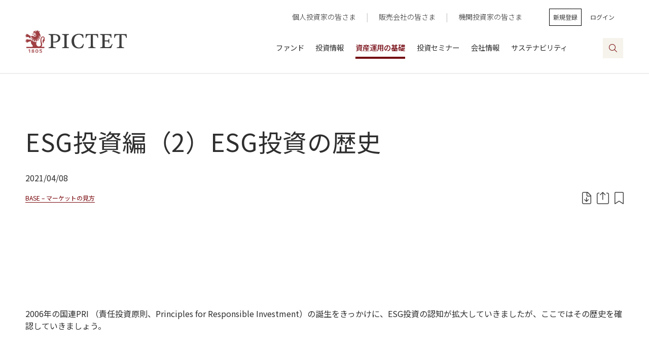

--- FILE ---
content_type: text/html;charset=utf-8
request_url: https://www.pictet.co.jp/basics-of-asset-management/view-of-the-market/esg-investment/20210408.html
body_size: 17536
content:

<!DOCTYPE HTML>
<html lang="ja">
    <head>
    <meta charset="UTF-8"/>
    <title>ESG投資編（2）ESG投資の歴史</title>
    <meta name="keywords" content="BASE – マーケットの見方,ESG投資編"/>
    <meta name="description" content="2006年の国連PRI （責任投資原則、Principles for Responsible Investment）の誕生をきっかけに、ESG投資の認知が拡大していきましたが、ここではその歴史を確認していきましょう。"/>
    <meta name="template" content="pictet-article-page"/>
    <meta name="viewport" content="width=device-width, initial-scale=1"/>
    

    
    


    

    

    
<script defer="defer" type="text/javascript" src="/.rum/@adobe/helix-rum-js@%5E2/dist/rum-standalone.js"></script>
<link rel="stylesheet" href="/etc.clientlibs/pamweb/clientlibs/clientlib-base.lc-6b1b2a0d5690f1d8ff1762d941e8a34a-lc.min.css" type="text/css">




<!-- Start AOS -->
<script>
    window.addEventListener('DOMContentLoaded', function (event) {
        AOS.init();
    });

</script>
<!-- End AOS -->

<script>
    var INTERVAL_MILLISECONDS = 60000;
    const PICTECT_CLUB_URL = "/auth/individual/pictetclub/home.html"

    function createCookie(cookieName, value) {
        var expires = new Date((new Date()).getTime() + 24 * 60 * 60 * 1000).toUTCString();
        document.cookie = cookieName + '=' + encodeURIComponent(value) + '; expires=' + expires + '; path=/';
    }

    function readCookie(cookieName) {
        var name = cookieName + '=';
        var decodedCookie = decodeURIComponent(document.cookie);
        var cookieArray = decodedCookie.split(';');

        for (var i = 0; i < cookieArray.length; i++) {
            var cookie = cookieArray[i].trim();
            if (cookie.indexOf(name) === 0) {
                return cookie.substring(name.length, cookie.length);
            }
        }
        return '';
    }

    function updateCookie(cookieName, newValue) {
        document.cookie = cookieName + '=' + encodeURIComponent(newValue) + '; path=/';
    }

    function deleteCookie(cookieName) {
        document.cookie = cookieName + '=; max-age=0; path=/;';
    }

    function logout() {
        var logoutButton = document.querySelectorAll('.utility-login li a')[document.querySelectorAll('.utility-login li a').length - 1];

        if (readCookie("/bin/pamj/user.data.json")) {
            deleteCookie("/bin/pamj/user.data.json")
        }

        if (!logoutButton) {
            console.log("Unexpected scenario: No loggin button")
        } else {
            var logoutUrl = logoutButton.getAttribute("data-link");
            document.cookie = "loginStatus=out; path=/";
            window.location.href = logoutUrl;
        }

    }

    function isValidUrl(windowUrl) {
        return !windowUrl.includes("/auth/individual/pictetclub") && !windowUrl.includes("/auth/distributor/wealth-trust/simulator")
    }

    function handleSession() {

        // Do nothing on logout status
        if (document.querySelectorAll('.cmp-login__logged-in').length !== 0) {
            return;
        }

        var userProfile = JSON.parse(readCookie("/bin/pamj/user.data.json"));
        if (!userProfile || !userProfile.hasOwnProperty("timestamp")) {
            logout();
        }
        if (new Date().getTime() - userProfile["timestamp"] >= 3540000) {
            logout();
        }
    }

    var windowUrl = window.location.href;
    if (isValidUrl(windowUrl)) {
        setInterval(handleSession, INTERVAL_MILLISECONDS);
    }

</script>

<!-- Favicon -->
<link rel="shortcut icon" type="image/x-icon" href="/content/dam/pamweb/jp/ja/global-sitewide/logos-icons-navigation/logos-icons-image/favicon.ico"/>
<link rel="icon" href="/content/dam/pamweb/jp/ja/global-sitewide/logos-icons-navigation/logos-icons-image/favicon.ico"/>

<!-- Apple Touch Icon -->
<link rel="apple-touch-icon" sizes="180x180" href="/content/dam/pamweb/jp/ja/global-sitewide/logos-icons-navigation/logos-icons-image/apple-touch-icon.png"/>

<!-- Google Search Console -->
<meta name="google-site-verification" content="X37THblyM6CUJgXyHWGgHFsPACoOV-6ZV-ug3rMde_A"/>

<!-- Google Tag Manager -->
<script>(function (w, d, s, l, i) {
        w[l] = w[l] || []; w[l].push({
            'gtm.start':
                new Date().getTime(), event: 'gtm.js'
        }); var f = d.getElementsByTagName(s)[0],
            j = d.createElement(s), dl = l != 'dataLayer' ? '&l=' + l : ''; j.async = true; j.src =
                'https://www.googletagmanager.com/gtm.js?id=' + i + dl; f.parentNode.insertBefore(j, f);
    })(window, document, 'script', 'dataLayer', 'GTM-KNSJZ6M');</script>
<!-- End Google Tag Manager -->

<!-- SEO meta tags -->

<meta name="description" content="2006年の国連PRI （責任投資原則、Principles for Responsible Investment）の誕生をきっかけに、ESG投資の認知が拡大していきましたが、ここではその歴史を確認していきましょう。"/>
<meta name="keywords" content="BASE – マーケットの見方,ESG投資編"/>






<!-- Twitter meta tags -->
<meta name="twitter:card" content="summary_large_image"/>
<meta name="twitter:title" content="ESG投資編（2）ESG投資の歴史"/>
<meta name="twitter:description" content="2006年の国連PRI （責任投資原則、Principles for Responsible Investment）の誕生をきっかけに、ESG投資の認知が拡大していきましたが、ここではその歴史を確認していきましょう。"/>
<meta name="twitter:image" content="https://www.pictet.co.jp/content/dam/pamweb/jp/ja/global-sitewide/stock-photos-or-images/stock-image/category/view-of-the-market.jpg.transform/w1200/img.jpg"/>

<!-- OG meta tags -->
<meta property="og:title" content="ESG投資編（2）ESG投資の歴史"/>
<meta property="og:type" content="article"/>
<meta property="og:description" content="2006年の国連PRI （責任投資原則、Principles for Responsible Investment）の誕生をきっかけに、ESG投資の認知が拡大していきましたが、ここではその歴史を確認していきましょう。"/>
<meta property="og:image" content="https://www.pictet.co.jp/content/dam/pamweb/jp/ja/global-sitewide/stock-photos-or-images/stock-image/category/view-of-the-market.jpg"/>

<script type="application/javascript">
    var ua = window.navigator.userAgent;
    var trident = ua.indexOf("Trident/");
    if (trident > 0) {
        // IE 11 => return version number
        var rv = ua.indexOf("rv:");
        var ieVersion = parseInt(ua.substring(rv + 3, ua.indexOf(".", rv)), 10);
        var htmlEl = document.getElementsByTagName("html")[0];
        htmlEl.className = htmlEl.className + " ie " + "ie-" + ieVersion;
    }
</script>

<!-- Refresh the page for token expiry-->
<script>
    window.setTimeout(function () {
        window.location.href = window.location.href;
    }, 3600000);
</script>

<!-- Canonical tag for SEO. -->
<link rel="canonical" href="https://www.pictet.co.jp/basics-of-asset-management/view-of-the-market/esg-investment/20210408.html"/>





    
    
    

    

    


        <script type="text/javascript" src="//assets.adobedtm.com/933142414779/8a2fa87d525e/launch-da9a2c8d34d3.min.js" async></script>


    
    
<script src="/etc.clientlibs/clientlibs/granite/jquery.lc-7842899024219bcbdb5e72c946870b79-lc.min.js"></script>
<script src="/etc.clientlibs/pamweb/clientlibs/clientlib-dependencies.lc-c688425a91ec7513776e97aafff6db31-lc.min.js"></script>



    
    
<link rel="stylesheet" href="/etc.clientlibs/pamweb/clientlibs/clientlib-dependencies.lc-d41d8cd98f00b204e9800998ecf8427e-lc.min.css" type="text/css">
<link rel="stylesheet" href="/etc.clientlibs/pamweb/clientlibs/clientlib-site.lc-2205899c50c96148cf1ce0fd35a43106-lc.min.css" type="text/css">



    

    
    
</head>
    <body class="page basicpage" id="page-ceb2d7fe39" data-cmp-data-layer-enabled>
        <script>
          window.adobeDataLayer = window.adobeDataLayer || [];
          adobeDataLayer.push({
              page: JSON.parse("{\x22page\u002Dceb2d7fe39\x22:{\x22xdm:language\x22:\x22ja\x22,\x22dc:description\x22:\x222006年の国連PRI （責任投資原則、Principles for Responsible Investment）の誕生をきっかけに、ESG投資の認知が拡大していきましたが、ここではその歴史を確認していきましょう。\x22,\x22repo:path\x22:\x22\/content\/pamweb\/jp\/ja\/basics\u002Dof\u002Dasset\u002Dmanagement\/view\u002Dof\u002Dthe\u002Dmarket\/esg\u002Dinvestment\/20210408.html\x22,\x22dc:title\x22:\x22ESG投資編（2）ESG投資の歴史\x22,\x22xdm:tags\x22:[\x22BASE – マーケットの見方\x22,\x22ESG投資編\x22],\x22repo:modifyDate\x22:\x222021\u002D04\u002D08T04:00:09Z\x22,\x22xdm:template\x22:\x22\/conf\/pamweb\/settings\/wcm\/templates\/pictet\u002Darticle\u002Dpage\x22,\x22pamj:articleName\x22:\x22ESG投資編（2）ESG投資の歴史\x22,\x22@type\x22:\x22core\/wcm\/components\/page\/v2\/page\x22}}"),
              event:'cmp:show',
              eventInfo: {
                  path: 'page.page\u002Dceb2d7fe39'
              }
          });
        </script>
        
        
            




            



            

<!-- Google Tag Manager (noscript) -->
<noscript><iframe src="https://www.googletagmanager.com/ns.html?id=GTM-KNSJZ6M" height="0" width="0" style="display:none;visibility:hidden"></iframe></noscript>
<!-- End Google Tag Manager (noscript) -->

<div class="root container responsivegrid">

    
    
    
    <div id="container-28e0a1db56" data-servlet-link="/bin/pamj/user.data.json" class="cmp-container ">
        
        <header class="experiencefragment">
<div id="experiencefragment-5567c55e85" class="cmp-experiencefragment cmp-experiencefragment--header">


    
    <div id="container-0236be9217" data-servlet-link="/bin/pamj/user.data.json" class="cmp-container ">
        


<div class="aem-Grid aem-Grid--12 aem-Grid--default--12 aem-Grid--phone--12 ">
    
    <div class="container responsivegrid aem-GridColumn--phone--hide aem-GridColumn--phone--12 aem-GridColumn aem-GridColumn--default--12 aem-GridColumn--offset--phone--0">

    
    <div id="container-fd04361243" data-servlet-link="/bin/pamj/user.data.json" class="cmp-container " data-open="existingTab">
        


<div class="aem-Grid aem-Grid--12 aem-Grid--default--12 aem-Grid--phone--12 ">
    
    <div class="utilitynav aem-GridColumn--default--none aem-GridColumn--phone--none aem-GridColumn--phone--12 aem-GridColumn--default--9 aem-GridColumn aem-GridColumn--offset--phone--0 aem-GridColumn--offset--default--0">
    <div class="cmp-utilitynav" data-servlet-link="/bin/pamj/user.data.json">
        
        <a class="cmp-utilitynav-link cmp-textlink line-animate" data-open="existingTab" data-link="/auth/individual.html">
            <span class="cmp-textlink__text">個人投資家の皆さま</span>
        </a>
        
        <span class="cmp-utilitynav-separator"> |
            </span>
    
        
        <a class="cmp-utilitynav-link cmp-textlink line-animate" data-open="existingTab" data-link="/auth/distributor.html">
            <span class="cmp-textlink__text">販売会社の皆さま</span>
        </a>
        
        <span class="cmp-utilitynav-separator"> |
            </span>
    
        
        <a class="cmp-utilitynav-link cmp-textlink line-animate" data-open="existingTab" data-link="/auth/institutional.html">
            <span class="cmp-textlink__text">機関投資家の皆さま</span>
        </a>
        
        <span class="cmp-utilitynav-separator"></span>
    </div>



    
</div>
<div class="loginnav aem-GridColumn--default--none aem-GridColumn aem-GridColumn--offset--default--0 aem-GridColumn--default--2">
    <div data-servlet-link="/bin/pamj/user.data.json" class="utility-login utility-login__container cmp-login">
        <div class="utility-login__links cmp-login__logged-out">
            <a class="cmp-button--black-border" href="https://pamj.my.site.com/cms/user/registration?resource=/basics-of-asset-management/view-of-the-market/esg-investment/20210408.html" id="registerAccount">新規登録</a>
            <a class="utility-login__login-link" href="/j_security_check?configid=salesforce&resource=/basics-of-asset-management/view-of-the-market/esg-investment/20210408.html">ログイン</a>
        </div>
        <div class="utility-login">
            <div class="cmp-login__logged-in">
                <label>
                    <input type="checkbox"/>
                    <p class="utility-login__greeting">
                        <i class="fal fa-user"></i>
                        <span class="utility-login__username">
                            <span class="desktop cmp-login__name"></span>
                            <span class="mobile">マイメニュー</span>
                        </span>
                    </p>
                    <ul class="utility-login__menu login-item">
                        <li class="cmp-login__individual">
                            
                                <a href="/auth/individual/home.html">
                                    <i class="fal fa-house-user fa__color--bordeaux">
                                    </i>マイホーム
                                </a>
                            
                                <a href="/auth/individual/account-setting.html">
                                    <i class="fal fa-cog fa__color--bordeaux">
                                    </i>アカウント設定
                                </a>
                            
                        </li>
                        <li class="cmp-login__distributor">
                            
                                <a href="/auth/distributor/home.html">
                                    <i class="fal fa-user fa__color--bordeaux">
                                    </i>マイホーム
                                </a>
                            
                                <a href="/auth/distributor/account-setting.html">
                                    <i class="fal fa-cog fa__color--bordeaux">
                                    </i>アカウント設定
                                </a>
                            
                        </li>
                        <li class="cmp-login__institutional">
                            
                                <a href="/auth/institutional/home.html">
                                    <i class="fal fa-user fa__color--bordeaux">
                                    </i>マイホーム
                                </a>
                            
                        </li>
                        <li>
                            <a data-link="https://pamj.my.site.com/cms/secur/logout.jsp">
                                <i class="fal fa-sign-out fa__color--bordeaux"></i>ログアウト</a>
                        </li>
                    </ul>
                </label>
            </div>
        </div>
    </div>


    


</div>

    
</div>

        
        
            
        
        
    </div>

    
</div>
<div class="button cmp-button--primary aem-GridColumn--default--hide aem-GridColumn aem-GridColumn--default--12 aem-GridColumn--offset--default--0">


<button class="cmp-button" data-open="existingTab">
    <div class="cmp-button__content">
        
        
        <span class="cmp-button__text">Menu</span>
        
        
    </div>
</button>






    <div class="cmp-modal ">
        <div class="cmp-modal__window">
            <div class="cmp-modal__close-window">
                <i class="cmp-modal__close-window-text  fas fa-times"></i>
                
            </div>
            <i class="cmp-modal__icon "></i>
            <div class="cmp-modal__window__text"></div>
            <div class="cmp-modal__window__buttons-container">
                <div class="cmp-modal__window__button-container ">
                    <span>いいえ</span>
                </div>
                <div class="cmp-modal__window__button-container cmp-modal__window__button-container-confirm">
                    <a class="nostyle">
                        <span>はい</span> 
                    </a>
                </div>
            </div>
        </div>
    </div>
</div>
<div class="image aem-GridColumn--default--none aem-GridColumn--phone--none aem-GridColumn--phone--12 aem-GridColumn aem-GridColumn--offset--phone--0 aem-GridColumn--default--3 aem-GridColumn--offset--default--0">
<div data-cmp-is="image" data-cmp-lazy data-cmp-lazythreshold="0" data-cmp-src="/content/experience-fragments/pamweb/jp/ja/site/header/master/_jcr_content/root/image.coreimg{.width}.svg/1656639954485/pictet-logo.svg" data-asset="/content/dam/pamweb/jp/ja/logos/pictet-logo.svg" data-title="Pictet Asset Management" id="image-64096b1c07" data-cmp-data-layer="{&#34;image-64096b1c07&#34;:{&#34;@type&#34;:&#34;pamweb/components/image&#34;,&#34;repo:modifyDate&#34;:&#34;2021-12-28T02:29:08Z&#34;,&#34;xdm:linkURL&#34;:&#34;/content/pamweb/jp/ja.html&#34;,&#34;image&#34;:{&#34;repo:id&#34;:&#34;a85adc6b-3bc0-4798-afe8-56a792c009d8&#34;,&#34;repo:modifyDate&#34;:&#34;2022-07-01T01:45:54Z&#34;,&#34;@type&#34;:&#34;image/svg+xml&#34;,&#34;repo:path&#34;:&#34;/content/dam/pamweb/jp/ja/logos/pictet-logo.svg&#34;}}}" class="cmp-image   " itemscope itemtype="http://schema.org/ImageObject">
    <a class="cmp-image__link" href="/content/pamweb/jp/ja.html" data-cmp-clickable data-cmp-hook-image="link">
        <noscript data-cmp-hook-image="noscript">
            
            
            <img src="/content/experience-fragments/pamweb/jp/ja/site/header/master/_jcr_content/root/image.coreimg.svg/1656639954485/pictet-logo.svg" class="cmp-image__image" itemprop="contentUrl" data-cmp-hook-image="image" alt="Pictet Asset Management"/>
            
        </noscript>
    </a>
    
    
    
</div>

    


</div>
<div class="container responsivegrid mobile-drawer-container aem-GridColumn--default--none aem-GridColumn aem-GridColumn--default--8 aem-GridColumn--offset--default--0">

    
    <div id="container-f6ceb8070b" data-servlet-link="/bin/pamj/user.data.json" class="cmp-container " data-open="existingTab">
        


<div class="aem-Grid aem-Grid--8 aem-Grid--default--8 aem-Grid--phone--8 ">
    
    <div class="search aem-GridColumn--default--hide aem-GridColumn aem-GridColumn--offset--default--0 aem-GridColumn--default--1"><section id="search-ea12e728a9" class="cmp-search" role="search" data-results-page="/search-results.html">
    <div class="cmp-search__field">
        <input class="cmp-search__input" type="text" name="q"/>
        <span class="cmp-search__close">
            <span class="cmp-search__close-icon fal fa-times"></span>
        </span>
        <span class="cmp-search__button">
            <span class="cmp-search__icon fal fa-search">
                <i data-cmp-hook-search="icon"></i>
            </span>
        </span>
    </div>
</section>
</div>
<div class="navigation aem-GridColumn--phone--none aem-GridColumn aem-GridColumn--default--newline aem-GridColumn--phone--9 aem-GridColumn--default--8 aem-GridColumn--offset--phone--2 aem-GridColumn--offset--default--0">
<nav id="navigation-37b7fb0354" class="cmp-navigation navbar navbar-expand-lg" role="navigation" itemscope itemtype="http://schema.org/SiteNavigationElement" data-cmp-data-layer="{&#34;navigation-37b7fb0354&#34;:{&#34;@type&#34;:&#34;pamweb/components/navigation&#34;,&#34;repo:modifyDate&#34;:&#34;2020-08-14T00:53:35Z&#34;}}">
    <ul class="cmp-navigation__group navbar-nav">
        
    <li class="cmp-navigation__item cmp-navigation__item--level-0 nav-item " data-cmp-data-layer="{&#34;navigation-37b7fb0354-item-33362256e8&#34;:{&#34;@type&#34;:&#34;pamweb/components/navigation/item&#34;,&#34;repo:modifyDate&#34;:&#34;2020-11-17T09:04:49Z&#34;,&#34;dc:title&#34;:&#34;ファンド&#34;,&#34;xdm:linkURL&#34;:&#34;/fund.html&#34;}}">
        
    <a href="/fund.html" title="ファンド" data-cmp-clickable class="cmp-navigation__item-link nav-link ">ファンド</a>
        
    
    

        
    </li>

    
        
    <li class="cmp-navigation__item cmp-navigation__item--level-0 nav-item dropdown has-megamenu" data-cmp-data-layer="{&#34;navigation-37b7fb0354-item-4b268ddf47&#34;:{&#34;@type&#34;:&#34;pamweb/components/navigation/item&#34;,&#34;repo:modifyDate&#34;:&#34;2020-11-17T10:40:44Z&#34;,&#34;dc:title&#34;:&#34;投資情報&#34;,&#34;xdm:linkURL&#34;:&#34;/investment-information.html&#34;}}">
        
    <a href="/investment-information.html" title="投資情報" data-cmp-clickable class="cmp-navigation__item-link nav-link dropdown-toggle">投資情報</a>
        
    <div class="dropdown-menu megamenu">
        <div class="cmp-navigation__grid-container grid-container">
            
		        <div class="cmp-navigation__grid-item grid-item">
		            <h4 class="cmp-navigation__item cmp-navigation__item--level-1 cmp-navigation__item cmp-navigation__dropdown-header"><a href="/investment-information/fund-insight.html" class="cmp-navigation__item-link cmp-navigation__dropdown-header-link nav-link">ファンドインサイト</a></h4>
		            
		         </div>
	         
		        <div class="cmp-navigation__grid-item grid-item">
		            <h4 class="cmp-navigation__item cmp-navigation__item--level-1 cmp-navigation__item cmp-navigation__dropdown-header"><a href="/investment-information/market.html" class="cmp-navigation__item-link cmp-navigation__dropdown-header-link nav-link">マーケット</a></h4>
		            
			            <ul class="cmp-navigation__dropdown-links-list">
			                <li class="cmp-navigation__item cmp-navigation__dropdown-item cmp-navigation__item--level-2 ">
			                    <a href="/investment-information/market/today.html" class="cmp-navigation__item-link nav-link">今日のヘッドライン</a>
			                </li>
			            
			                <li class="cmp-navigation__item cmp-navigation__dropdown-item cmp-navigation__item--level-2 ">
			                    <a href="/investment-information/market/deep-insight.html" class="cmp-navigation__item-link nav-link">ディープ・インサイト</a>
			                </li>
			            
			                <li class="cmp-navigation__item cmp-navigation__dropdown-item cmp-navigation__item--level-2 ">
			                    <a href="/investment-information/market/market-lounge.html" class="cmp-navigation__item-link nav-link">マーケット・ラウンジ</a>
			                </li>
			            
			                <li class="cmp-navigation__item cmp-navigation__dropdown-item cmp-navigation__item--level-2 ">
			                    <a href="/investment-information/market/market-flash.html" class="cmp-navigation__item-link nav-link">マーケット・フラッシュ</a>
			                </li>
			            
			                <li class="cmp-navigation__item cmp-navigation__dropdown-item cmp-navigation__item--level-2 ">
			                    <a href="/investment-information/market/global-market-watch.html" class="cmp-navigation__item-link nav-link">グローバル・マーケット・ウォッチ</a>
			                </li>
			            
			                <li class="cmp-navigation__item cmp-navigation__dropdown-item cmp-navigation__item--level-2 ">
			                    <a href="/investment-information/market/academic-lounge.html" class="cmp-navigation__item-link nav-link">アカデミック ラウンジ</a>
			                </li>
			            </ul>
			        
		         </div>
	         
		        <div class="cmp-navigation__grid-item grid-item">
		            <h4 class="cmp-navigation__item cmp-navigation__item--level-1 cmp-navigation__item cmp-navigation__dropdown-header"><a href="/sustainability/mega.html" class="cmp-navigation__item-link cmp-navigation__dropdown-header-link nav-link">メガトレンド</a></h4>
		            
		         </div>
	         
		        <div class="cmp-navigation__grid-item grid-item">
		            <h4 class="cmp-navigation__item cmp-navigation__item--level-1 cmp-navigation__item cmp-navigation__dropdown-header"><a href="/investment-information/connoisseur.html" class="cmp-navigation__item-link cmp-navigation__dropdown-header-link nav-link">ピクテの目利き力</a></h4>
		            
		         </div>
	         
        </div>
    </div>
    

        
    <ul class="cmp-navigation__group ">
        
    
        
    
        
    
        
    </ul>

    </li>

    
        
    <li class="cmp-navigation__item cmp-navigation__item--level-0 cmp-navigation__item--active nav-item dropdown has-megamenu" data-cmp-data-layer="{&#34;navigation-37b7fb0354-item-337a90cdf0&#34;:{&#34;@type&#34;:&#34;pamweb/components/navigation/item&#34;,&#34;repo:modifyDate&#34;:&#34;2020-11-17T10:40:45Z&#34;,&#34;dc:title&#34;:&#34;資産運用の基礎&#34;,&#34;xdm:linkURL&#34;:&#34;/basics-of-asset-management.html&#34;}}">
        
    <a href="/basics-of-asset-management.html" title="資産運用の基礎" aria-current="page" data-cmp-clickable class="cmp-navigation__item-link nav-link dropdown-toggle">資産運用の基礎</a>
        
    <div class="dropdown-menu megamenu">
        <div class="cmp-navigation__grid-container grid-container">
            
		        <div class="cmp-navigation__grid-item grid-item">
		            <h4 class="cmp-navigation__item cmp-navigation__item--level-1 cmp-navigation__item cmp-navigation__dropdown-header"><a href="/basics-of-asset-management/before-you-start-investing.html" class="cmp-navigation__item-link cmp-navigation__dropdown-header-link nav-link">投資を始める前に知っておきたいこと</a></h4>
		            
		         </div>
	         
		        <div class="cmp-navigation__grid-item grid-item">
		            <h4 class="cmp-navigation__item cmp-navigation__item--level-1 cmp-navigation__item cmp-navigation__dropdown-header"><a href="/basics-of-asset-management/practical-basic-knowledge.html" class="cmp-navigation__item-link cmp-navigation__dropdown-header-link nav-link">投資の基礎を学びたい方へ</a></h4>
		            
		         </div>
	         
		        <div class="cmp-navigation__grid-item grid-item">
		            <h4 class="cmp-navigation__item cmp-navigation__item--level-1 cmp-navigation__item cmp-navigation__dropdown-header"><a href="/basics-of-asset-management/new-generation.html" class="cmp-navigation__item-link cmp-navigation__dropdown-header-link nav-link">もっと詳しく学びたい方へ</a></h4>
		            
		         </div>
	         
		        <div class="cmp-navigation__grid-item grid-item">
		            <h4 class="cmp-navigation__item cmp-navigation__item--level-1 cmp-navigation__item cmp-navigation__dropdown-header"><a href="/basics-of-asset-management/view-of-the-market.html" class="cmp-navigation__item-link cmp-navigation__dropdown-header-link nav-link">ESG投資や新興国投資について学びたい方へ</a></h4>
		            
		         </div>
	         
		        <div class="cmp-navigation__grid-item grid-item">
		            <h4 class="cmp-navigation__item cmp-navigation__item--level-1 cmp-navigation__item cmp-navigation__dropdown-header"><a href="/basics-of-asset-management/basics.html" class="cmp-navigation__item-link cmp-navigation__dropdown-header-link nav-link">図解で学ぶ投資のトピック</a></h4>
		            
		         </div>
	         
		        <div class="cmp-navigation__grid-item grid-item">
		            <h4 class="cmp-navigation__item cmp-navigation__item--level-1 cmp-navigation__item cmp-navigation__dropdown-header"><a href="/basics-of-asset-management/column.html" class="cmp-navigation__item-link cmp-navigation__dropdown-header-link nav-link">コラム</a></h4>
		            
		         </div>
	         
        </div>
    </div>
    

        
    <ul class="cmp-navigation__group ">
        
    
        
    
        
    
        
    
        
    
        
    </ul>

    </li>

    
        
    <li class="cmp-navigation__item cmp-navigation__item--level-0 nav-item dropdown has-megamenu" data-cmp-data-layer="{&#34;navigation-37b7fb0354-item-3d644d13d8&#34;:{&#34;@type&#34;:&#34;pamweb/components/navigation/item&#34;,&#34;repo:modifyDate&#34;:&#34;2020-11-17T10:40:44Z&#34;,&#34;dc:title&#34;:&#34;投資セミナー&#34;,&#34;xdm:linkURL&#34;:&#34;/seminar.html&#34;}}">
        
    <a href="/seminar.html" title="投資セミナー" data-cmp-clickable class="cmp-navigation__item-link nav-link dropdown-toggle">投資セミナー</a>
        
    <div class="dropdown-menu megamenu">
        <div class="cmp-navigation__grid-container grid-container">
            
		        <div class="cmp-navigation__grid-item grid-item">
		            <h4 class="cmp-navigation__item cmp-navigation__item--level-1 cmp-navigation__item cmp-navigation__dropdown-header"><a href="/seminar/pictet-theatre-live.html" class="cmp-navigation__item-link cmp-navigation__dropdown-header-link nav-link">ピクテ・シアター・ライブ</a></h4>
		            
		         </div>
	         
		        <div class="cmp-navigation__grid-item grid-item">
		            <h4 class="cmp-navigation__item cmp-navigation__item--level-1 cmp-navigation__item cmp-navigation__dropdown-header"><a href="/seminar/pictet-special-japan-tour.html" class="cmp-navigation__item-link cmp-navigation__dropdown-header-link nav-link">ピクテ・スペシャル・ジャパン・ツアー</a></h4>
		            
		         </div>
	         
        </div>
    </div>
    

        
    <ul class="cmp-navigation__group ">
        
    
        
    </ul>

    </li>

    
        
    <li class="cmp-navigation__item cmp-navigation__item--level-0 nav-item dropdown has-megamenu" data-cmp-data-layer="{&#34;navigation-37b7fb0354-item-06be8051ae&#34;:{&#34;@type&#34;:&#34;pamweb/components/navigation/item&#34;,&#34;repo:modifyDate&#34;:&#34;2020-11-17T10:40:45Z&#34;,&#34;dc:title&#34;:&#34;会社情報&#34;,&#34;xdm:linkURL&#34;:&#34;/company.html&#34;}}">
        
    <a href="/company.html" title="会社情報" data-cmp-clickable class="cmp-navigation__item-link nav-link dropdown-toggle">会社情報</a>
        
    <div class="dropdown-menu megamenu">
        <div class="cmp-navigation__grid-container grid-container">
            
		        <div class="cmp-navigation__grid-item grid-item">
		            <h4 class="cmp-navigation__item cmp-navigation__item--level-1 cmp-navigation__item cmp-navigation__dropdown-header"><a href="/company/news.html" class="cmp-navigation__item-link cmp-navigation__dropdown-header-link nav-link">お知らせ</a></h4>
		            
		         </div>
	         
		        <div class="cmp-navigation__grid-item grid-item">
		            <h4 class="cmp-navigation__item cmp-navigation__item--level-1 cmp-navigation__item cmp-navigation__dropdown-header"><a href="/company/story.html" class="cmp-navigation__item-link cmp-navigation__dropdown-header-link nav-link">ピクテ・ストーリー</a></h4>
		            
		         </div>
	         
		        <div class="cmp-navigation__grid-item grid-item">
		            <h4 class="cmp-navigation__item cmp-navigation__item--level-1 cmp-navigation__item cmp-navigation__dropdown-header"><a href="/company/declarations.html" class="cmp-navigation__item-link cmp-navigation__dropdown-header-link nav-link">ピクテ・バリュー宣言</a></h4>
		            
		         </div>
	         
		        <div class="cmp-navigation__grid-item grid-item">
		            <h4 class="cmp-navigation__item cmp-navigation__item--level-1 cmp-navigation__item cmp-navigation__dropdown-header"><a href="/company/fund-advisory-committee.html" class="cmp-navigation__item-link cmp-navigation__dropdown-header-link nav-link">アドバイザリー・コミッティー</a></h4>
		            
		         </div>
	         
		        <div class="cmp-navigation__grid-item grid-item">
		            <h4 class="cmp-navigation__item cmp-navigation__item--level-1 cmp-navigation__item cmp-navigation__dropdown-header"><a href="/company/finance.html" class="cmp-navigation__item-link cmp-navigation__dropdown-header-link nav-link">財務情報等および決算公告</a></h4>
		            
		         </div>
	         
		        <div class="cmp-navigation__grid-item grid-item">
		            <h4 class="cmp-navigation__item cmp-navigation__item--level-1 cmp-navigation__item cmp-navigation__dropdown-header"><a href="/company/policy.html" class="cmp-navigation__item-link cmp-navigation__dropdown-header-link nav-link">運用・方針等</a></h4>
		            
		         </div>
	         
		        <div class="cmp-navigation__grid-item grid-item">
		            <h4 class="cmp-navigation__item cmp-navigation__item--level-1 cmp-navigation__item cmp-navigation__dropdown-header"><a href="/company/recruit.html" class="cmp-navigation__item-link cmp-navigation__dropdown-header-link nav-link">採用情報</a></h4>
		            
		         </div>
	         
		        <div class="cmp-navigation__grid-item grid-item">
		            <h4 class="cmp-navigation__item cmp-navigation__item--level-1 cmp-navigation__item cmp-navigation__dropdown-header"><a href="/company/mail-magazine.html" class="cmp-navigation__item-link cmp-navigation__dropdown-header-link nav-link">メールマガジン</a></h4>
		            
		         </div>
	         
		        <div class="cmp-navigation__grid-item grid-item">
		            <h4 class="cmp-navigation__item cmp-navigation__item--level-1 cmp-navigation__item cmp-navigation__dropdown-header"><a href="/company/social.html" class="cmp-navigation__item-link cmp-navigation__dropdown-header-link nav-link">ソーシャルメディア</a></h4>
		            
		         </div>
	         
		        <div class="cmp-navigation__grid-item grid-item">
		            <h4 class="cmp-navigation__item cmp-navigation__item--level-1 cmp-navigation__item cmp-navigation__dropdown-header"><a href="/company/40years.html" class="cmp-navigation__item-link cmp-navigation__dropdown-header-link nav-link">日本拠点開設40周年を迎えて</a></h4>
		            
		         </div>
	         
        </div>
    </div>
    

        
    <ul class="cmp-navigation__group ">
        
    
        
    
        
    
        
    
        
    
        
    
        
    
        
    
        
    
        
    </ul>

    </li>

    
        
    <li class="cmp-navigation__item cmp-navigation__item--level-0 nav-item " data-cmp-data-layer="{&#34;navigation-37b7fb0354-item-92ca69dfd7&#34;:{&#34;@type&#34;:&#34;pamweb/components/navigation/item&#34;,&#34;repo:modifyDate&#34;:&#34;2021-11-11T08:47:57Z&#34;,&#34;dc:title&#34;:&#34;サステナビリティ&#34;,&#34;xdm:linkURL&#34;:&#34;/sustainability.html&#34;}}">
        
    <a href="/sustainability.html" title="サステナビリティ" data-cmp-clickable class="cmp-navigation__item-link nav-link ">サステナビリティ</a>
        
    
    

        
    </li>

    </ul>
</nav>

    

</div>
<div class="utilitynav aem-GridColumn--phone--hide aem-GridColumn--default--hide aem-GridColumn--phone--12 aem-GridColumn aem-GridColumn--default--8 aem-GridColumn--offset--phone--0 aem-GridColumn--offset--default--0">
    <div class="cmp-utilitynav" data-servlet-link="/bin/pamj/user.data.json">
        
        <a class="cmp-utilitynav-link cmp-textlink line-animate" data-open="existingTab" data-link="/auth/individual.html">
            <span class="cmp-textlink__text">個人投資家の皆さま</span>
        </a>
        
        <span class="cmp-utilitynav-separator"> |
            </span>
    
        
        <a class="cmp-utilitynav-link cmp-textlink line-animate" data-open="existingTab" data-link="/auth/distributor.html">
            <span class="cmp-textlink__text">販売会社の皆さま</span>
        </a>
        
        <span class="cmp-utilitynav-separator"> |
            </span>
    
        
        <a class="cmp-utilitynav-link cmp-textlink line-animate" data-open="existingTab" data-link="/auth/institutional.html">
            <span class="cmp-textlink__text">機関投資家の皆さま</span>
        </a>
        
        <span class="cmp-utilitynav-separator"></span>
    </div>



    
</div>

    
</div>

        
        
            
        
        
    </div>

    
</div>
<div class="search aem-GridColumn--default--none aem-GridColumn aem-GridColumn--offset--default--0 aem-GridColumn--default--1"><section id="search-bfd59cf875" class="cmp-search" role="search" data-results-page="/search-results.html">
    <div class="cmp-search__field">
        <input class="cmp-search__input" type="text" name="q"/>
        <span class="cmp-search__close">
            <span class="cmp-search__close-icon fal fa-times"></span>
        </span>
        <span class="cmp-search__button">
            <span class="cmp-search__icon fal fa-search">
                <i data-cmp-hook-search="icon"></i>
            </span>
        </span>
    </div>
</section>
</div>

    
</div>

        
        
            
        
        
    </div>

    
</div>

    

</header>
<main class="container responsivegrid">

    
    <div id="container-a3963dc987" data-servlet-link="/bin/pamj/user.data.json" class="cmp-container ">
        


<div class="aem-Grid aem-Grid--12 aem-Grid--default--12 ">
    
    <div class="container responsivegrid cmp-layout-container--fixed aem-GridColumn aem-GridColumn--default--12">

    
    <div id="container-86239c6985" data-servlet-link="/bin/pamj/user.data.json" class="cmp-container ">
        


<div class="aem-Grid aem-Grid--12 aem-Grid--default--12 ">
    
    <div class="separator cmp-separator--hidden cmp-separator--large aem-GridColumn aem-GridColumn--default--12">
<div class="cmp-separator">
    <hr style="border-color: ;" class="cmp-separator__horizontal-rule"/>
</div></div>
<div class="articlecontentfragment contentfragment cmp-contentfragment__article aem-GridColumn aem-GridColumn--default--12">

    
    <article id="articlecontentfragment-a7a3cbe711" class="cmp-contentfragment cmp-contentfragment--view-of-the-market-20210408-article" data-cmp-contentfragment-model="pamweb/models/pamj-article" data-cmp-contentfragment-path="/content/dam/pamweb/jp/ja/basics-of-asset-management/view-of-the-market/view-of-the-market-document/view-of-the-market-20210408-article">

        
        
            
    <dl class="cmp-contentfragment__elements">
        
    <div class="cmp-contentfragment__element cmp-contentfragment__element--articleTitle" data-cmp-contentfragment-element-type="string">
        <dt class="cmp-contentfragment__element-title">Article Title</dt>
        <dd class="cmp-contentfragment__element-value">
            
            
            ESG投資編&#xff08;2&#xff09;ESG投資の歴史
            
        </dd>
    </div>


        <div class="cmp-contentfragment__element--Author">
            <div class="cmp-contentfragment__element-value">
                
            </div>
        </div>

        <div class="cmp-contentfragment__element--PublishedDate">
            <div class="cmp-contentfragment__element-value">2021/04/08</div>
        </div>
    </dl>

        
    </article>




    
</div>
<div class="tags aem-GridColumn--default--none aem-GridColumn aem-GridColumn--default--8 aem-GridColumn--offset--default--0"><div class="cmp-tags">
	
		<a class="cmp-tags__element" href="/search-results.html?q=pamj-article:basics-of-asset-management/view-of-the-market">
			BASE – マーケットの見方
		</a>
	
</div>

    

</div>
<div class="utilitytool button cmp-utility__container-right aem-GridColumn--default--none aem-GridColumn aem-GridColumn--offset--default--2 aem-GridColumn--default--2">




<div class="cmp-utility__overlay" data-status="hidden">
    <div class="cmp-utility__modal" data-status="hidden">
        <div class="cmp-utility__modal-box">
            <div class="cmp-utility__modal-top">
                <h2 class="cmp-utility__modal-title">Share</h2>
                <div class="cmp-utility__modal-close">
                    <i class="fas fa-times fa-2x"></i>
                </div>
            </div>
            <div class="cmp-utility__modal-middle">
                <div class="cmp-utility__modal-email">
                    <i class="fas fa-envelope-square fa-4x"></i>
                    <p>E-mail</p>
                </div>
                <div class="cmp-utility__modal-facebook">
                    <i class="fab fa-facebook-square fa-4x"></i>
                    <p>Facebook</p>
                </div>
                <div class="cmp-utility__modal-twitter">
                    <i class="fab fa-square-x-twitter fa-4x"></i>
                    <p>Twitter</p>
                </div>
                <div class="cmp-utility__modal-line">
                    <i class="fab fa-line fa-4x"></i>
                    <p>Line</p>
                </div>
                <div class="cmp-utility__modal-linkedin">
                    <i class="fab fa-linkedin fa-4x"></i>
                    <p>LinkedIn</p>
                </div>
            </div>
            <div class="cmp-utility__modal-bottom">
                <div class="cmp-utility__modal-url" data-link="https://www.pictet.co.jp/basics-of-asset-management/view-of-the-market/esg-investment/20210408.html"></div>
                <div class="cmp-utility__modal-copy" data-clipboard-link="https://www.pictet.co.jp/basics-of-asset-management/view-of-the-market/esg-investment/20210408.html">
                    URLをコピー
                </div>
            </div>
        </div>
    </div>
</div>
<div class="cmp-utility__container">
    <div class="cmp-utility__item cmp-utility__item-download" data-open="existingTab" data-link="/content/dam/pamweb/jp/ja/basics-of-asset-management/view-of-the-market/view-of-the-market-document/view-of-the-market-20210408-pdf.pdf">
        <i class="fa-light fa-file-arrow-down"></i>
    </div>
    
    
    <div class="cmp-utility__item cmp-utility__item-share" data-link="https://www.pictet.co.jp/basics-of-asset-management/view-of-the-market/esg-investment/20210408.html">
        <i class="fa-light fa-arrow-up-from-square cmp-utility__item"></i>
    </div>
    <div class="cmp-utility__item cmp-utility__item-bookmark" data-bookmarkfund-url="/content/pamweb/jp/ja/basics-of-asset-management/view-of-the-market/esg-investment/20210408/jcr:content/root/container/container/utilitytool.funddata.json" data-bookmarkarticle-url="/content/pamweb/jp/ja/basics-of-asset-management/view-of-the-market/esg-investment/20210408/jcr:content/root/container/container/utilitytool.articledata.json" data-login-url="/j_security_check?configid=salesforce&amp;resource=/content/pamweb/jp/ja/basics-of-asset-management/view-of-the-market/esg-investment/20210408.htmlhttps://www.pictet.co.jp/basics-of-asset-management/view-of-the-market/esg-investment/20210408.html" data-article-path="/content/pamweb/jp/ja/basics-of-asset-management/view-of-the-market/esg-investment/20210408">
        <i class="fal fa-bookmark fa-2x" data-status="shown"></i>
        <i class="fas fa-bookmark fa-2x" data-status="hidden"></i>
    </div>
</div></div>
<div class="separator cmp-separator--hidden cmp-separator--large aem-GridColumn aem-GridColumn--default--12">
<div class="cmp-separator">
    <hr style="border-color: ;" class="cmp-separator__horizontal-rule"/>
</div></div>
<div class="image aem-GridColumn aem-GridColumn--default--12">


    


</div>
<div class="separator cmp-separator--hidden cmp-separator--xlarge aem-GridColumn aem-GridColumn--default--12">
<div class="cmp-separator">
    <hr style="border-color: ;" class="cmp-separator__horizontal-rule"/>
</div></div>
<div class="articlecontentfragment contentfragment cmp-contentfragment__article aem-GridColumn aem-GridColumn--default--12">

    
    <article id="articlecontentfragment-84694223c3" class="cmp-contentfragment cmp-contentfragment--view-of-the-market-20210408-article" data-cmp-contentfragment-model="pamweb/models/pamj-article" data-cmp-contentfragment-path="/content/dam/pamweb/jp/ja/basics-of-asset-management/view-of-the-market/view-of-the-market-document/view-of-the-market-20210408-article">

        
            
    <div class="cmp-contentfragment__elements">
        <div>


<div class="aem-Grid aem-Grid--12 aem-Grid--default--12 ">
    
    
    
</div>
</div>
        <div>
            <div class="cmp-contentfragment__single-element-title">
        概要</div>
    <div class="cmp-contentfragment__single-element-value">
        </div>
            <div>


<div class="aem-Grid aem-Grid--12 aem-Grid--default--12 ">
    
    
    
</div>
</div>
        
            <p>2006年の国連PRI &#xff08;責任投資原則、Principles for Responsible Investment&#xff09;の誕生をきっかけに、ESG投資の認知が拡大していきましたが、ここではその歴史を確認していきましょう。</p>
            <div>


<div class="aem-Grid aem-Grid--12 aem-Grid--default--12 ">
    
    
    
</div>
</div>
        </div>
    </div>

        
        
    </article>




    
</div>
<div class="separator cmp-separator--hidden cmp-separator--medium aem-GridColumn aem-GridColumn--default--12">
<div class="cmp-separator">
    <hr style="border-color: ;" class="cmp-separator__horizontal-rule"/>
</div></div>
<div class="separator cmp-separator--dark-gray cmp-separator--medium aem-GridColumn--default--none aem-GridColumn aem-GridColumn--default--8 aem-GridColumn--offset--default--2">
<div class="cmp-separator">
    <hr style="border-color: ;" class="cmp-separator__horizontal-rule"/>
</div></div>
<div class="separator cmp-separator--hidden cmp-separator--medium aem-GridColumn aem-GridColumn--default--12">
<div class="cmp-separator">
    <hr style="border-color: ;" class="cmp-separator__horizontal-rule"/>
</div></div>
<div class="articlecontentfragment contentfragment cmp-contentfragment__article aem-GridColumn aem-GridColumn--default--12">

    
    <article id="articlecontentfragment-e1a57c238b" class="cmp-contentfragment cmp-contentfragment--view-of-the-market-20210408-article" data-cmp-contentfragment-model="pamweb/models/pamj-article" data-cmp-contentfragment-path="/content/dam/pamweb/jp/ja/basics-of-asset-management/view-of-the-market/view-of-the-market-document/view-of-the-market-20210408-article">

        
            
    <div class="cmp-contentfragment__elements">
        <div>


<div class="aem-Grid aem-Grid--12 aem-Grid--default--12 ">
    
    
    
</div>
</div>
        <div>
            <div class="cmp-contentfragment__single-element-title">
        Article Body Text</div>
    <div class="cmp-contentfragment__single-element-value">
        </div>
            <div>


<div class="aem-Grid aem-Grid--12 aem-Grid--default--12 ">
    
    
    
</div>
</div>
        
            <h4>責任投資の始まり</h4>

            <div>


<div class="aem-Grid aem-Grid--12 aem-Grid--default--12 ">
    
    
    
</div>
</div>
        
            <p>2006年の国連PRI &#xff08;責任投資原則、Principles for Responsible Investment&#xff09;の誕生をきっかけに、ESG投資の認知が拡大していきましたが、ここではその歴史を確認していきましょう。</p>

            <div>


<div class="aem-Grid aem-Grid--12 aem-Grid--default--12 ">
    
    
    
</div>
</div>
        
            <p>責任投資の歴史を紐解いてみると、2006年以前は、社会的責任投資&#xff08;SRI、Socially Responsible Investment&#xff09;が主流でした。SRIは、1920年代の主に米国においてキリスト教的倫理の観点から、武器、ギャンブル、タバコ、アルコールなどに関わる企業へは投資しないというネガティブ・スクリーニングから始まったと言われています。</p>

            <div>


<div class="aem-Grid aem-Grid--12 aem-Grid--default--12 ">
    
    
    
</div>
</div>
        
            <p>その後2000年代に入り、社会問題への対応に優れた企業を選んで投資を行うポジティブ・スクリーニングが広がりました&#xff08;図表1&#xff09;。</p>

            <div>


<div class="aem-Grid aem-Grid--12 aem-Grid--default--12 ">
    
    <div class="text aem-GridColumn aem-GridColumn--default--12">
<div data-cmp-data-layer="{&#34;text-37bea53862&#34;:{&#34;@type&#34;:&#34;pamweb/components/text&#34;,&#34;repo:modifyDate&#34;:&#34;2021-04-07T01:02:55Z&#34;,&#34;xdm:text&#34;:&#34;&lt;h4>図表1：責任投資の歴史&lt;/h4>\r\n&#34;}}" id="text-37bea53862" class="cmp-text " style="color: ;  font-family: ;">
    
        <h4>図表1&#xff1a;責任投資の歴史</h4>

    

    
    
</div>


    
</div>
<div class="image aem-GridColumn--default--none aem-GridColumn aem-GridColumn--default--7 aem-GridColumn--offset--default--2">
<div data-cmp-is="image" data-cmp-lazy data-cmp-lazythreshold="0" data-cmp-src="/adobe/dynamicmedia/deliver/dm-aid--525f48ea-9e6f-4576-8de4-5d6cc5d6e387/view-of-the-market-20210408-image01.jpg?width={width}&amp;preferwebp=true&amp;quality=85" data-cmp-widths="280,576,768,992,1200" data-asset="/content/dam/pamweb/jp/ja/basics-of-asset-management/view-of-the-market/view-of-the-market-image/view-of-the-market-20210408-image01.jpg" id="image-b22daec850" data-cmp-data-layer="{&#34;image-b22daec850&#34;:{&#34;@type&#34;:&#34;pamweb/components/image&#34;,&#34;repo:modifyDate&#34;:&#34;2021-04-08T01:16:24Z&#34;,&#34;image&#34;:{&#34;repo:id&#34;:&#34;525f48ea-9e6f-4576-8de4-5d6cc5d6e387&#34;,&#34;repo:modifyDate&#34;:&#34;2021-04-08T01:15:52Z&#34;,&#34;@type&#34;:&#34;image/jpeg&#34;,&#34;repo:path&#34;:&#34;/content/dam/pamweb/jp/ja/basics-of-asset-management/view-of-the-market/view-of-the-market-image/view-of-the-market-20210408-image01.jpg&#34;,&#34;xdm:smartTags&#34;:{&#34;love&#34;:0.5247709155082703,&#34;politics&#34;:0.55572509765625,&#34;country&#34;:0.5458186864852905,&#34;city&#34;:0.6048716902732849,&#34;concept&#34;:0.7154101133346558,&#34;cloud&#34;:0.7286447286605835,&#34;design&#34;:0.586249589920044,&#34;vector&#34;:0.5962913036346436,&#34;text&#34;:0.619271457195282,&#34;map&#34;:0.6569970846176147,&#34;europe&#34;:0.6048358082771301,&#34;letters&#34;:0.5470765233039856,&#34;business&#34;:0.5746392011642456,&#34;cities&#34;:0.5674339532852173,&#34;town&#34;:0.5502678155899048,&#34;european&#34;:0.5806012749671936,&#34;wordcloud&#34;:0.5506229400634766,&#34;abstract&#34;:0.568466067314148,&#34;conceptual&#34;:0.5957022905349731,&#34;population&#34;:0.5304626226425171,&#34;background&#34;:0.619587779045105,&#34;tagcloud&#34;:0.5624319911003113,&#34;illustration&#34;:0.6122663617134094,&#34;word&#34;:0.738986611366272,&#34;internet&#34;:0.5316360592842102}}}}" class="cmp-image   " itemscope itemtype="http://schema.org/ImageObject">
    
        <noscript data-cmp-hook-image="noscript">
            
            
            <img src="/adobe/dynamicmedia/deliver/dm-aid--525f48ea-9e6f-4576-8de4-5d6cc5d6e387/view-of-the-market-20210408-image01.jpg?preferwebp=true&quality=85" class="cmp-image__image" itemprop="contentUrl" data-cmp-hook-image="image" alt/>
            
        </noscript>
    
    
    
    
</div>

    


</div>

    
</div>
</div>
        
            <h4>ESG投資の拡大</h4>

            <div>


<div class="aem-Grid aem-Grid--12 aem-Grid--default--12 ">
    
    
    
</div>
</div>
        
            <p>2006年に国連がPRI&#xff08;責任投資原則&#xff09;を発表し、その中で「責任投資6原則」を提唱しました&#xff08;図表2&#xff09;。また、アナン国連事務総長&#xff08;当時&#xff09;の呼びかけにより、ESG投資が徐々に浸透し始めました。日本においては、2014年に金融庁が「責任ある機関投資家の諸原則」&#xff08;日本版スチュワードシップ・コード&#xff09;を発表し、その翌年にGPIFがPRI署名をしました&#xff08;図表3&#xff09; 。これをきっかけに、機関投資家を中心にして、日本でもESG投資が拡大しました。日本版スチュワードシップ・コードの受入れを表明をしている機関投資家は293件となっています&#xff08;2020年12月31日現在&#xff09;。</p>

            <div>


<div class="aem-Grid aem-Grid--12 aem-Grid--default--12 ">
    
    <div class="text aem-GridColumn aem-GridColumn--default--12">
<div data-cmp-data-layer="{&#34;text-39199064d8&#34;:{&#34;@type&#34;:&#34;pamweb/components/text&#34;,&#34;repo:modifyDate&#34;:&#34;2021-04-07T00:56:49Z&#34;,&#34;xdm:text&#34;:&#34;&lt;h4>図表2：PRIの「責任投資6原則」&lt;/h4>\r\n&#34;}}" id="text-39199064d8" class="cmp-text " style="color: ;  font-family: ;">
    
        <h4>図表2&#xff1a;PRIの「責任投資6原則」</h4>

    

    
    
</div>


    
</div>
<div class="image aem-GridColumn--default--none aem-GridColumn aem-GridColumn--default--7 aem-GridColumn--offset--default--2">
<div data-cmp-is="image" data-cmp-lazy data-cmp-lazythreshold="0" data-cmp-src="/adobe/dynamicmedia/deliver/dm-aid--4a9ece8d-98c4-4cba-b20f-dd5a61f6d8f2/view-of-the-market-20210408-image02.jpg?width={width}&amp;preferwebp=true&amp;quality=85" data-cmp-widths="280,576,768,992,1200" data-asset="/content/dam/pamweb/jp/ja/basics-of-asset-management/view-of-the-market/view-of-the-market-image/view-of-the-market-20210408-image02.jpg" id="image-86ed5a42d0" data-cmp-data-layer="{&#34;image-86ed5a42d0&#34;:{&#34;@type&#34;:&#34;pamweb/components/image&#34;,&#34;repo:modifyDate&#34;:&#34;2021-04-07T00:50:00Z&#34;,&#34;image&#34;:{&#34;repo:id&#34;:&#34;4a9ece8d-98c4-4cba-b20f-dd5a61f6d8f2&#34;,&#34;repo:modifyDate&#34;:&#34;2021-04-08T01:09:06Z&#34;,&#34;@type&#34;:&#34;image/jpeg&#34;,&#34;repo:path&#34;:&#34;/content/dam/pamweb/jp/ja/basics-of-asset-management/view-of-the-market/view-of-the-market-image/view-of-the-market-20210408-image02.jpg&#34;,&#34;xdm:smartTags&#34;:{&#34;code&#34;:0.5823780298233032,&#34;book&#34;:0.6249804496765137,&#34;concept&#34;:0.6163533926010132,&#34;language&#34;:0.5470545291900635,&#34;cloud&#34;:0.5805125832557678,&#34;computer&#34;:0.5875154137611389,&#34;white&#34;:0.6398328542709351,&#34;paper&#34;:0.6133527755737305,&#34;web&#34;:0.5556426644325256,&#34;design&#34;:0.6683040857315063,&#34;vector&#34;:0.5833652019500732,&#34;html&#34;:0.5701413750648499,&#34;text&#34;:0.6749609708786011,&#34;europe&#34;:0.5496610999107361,&#34;art&#34;:0.6196411848068237,&#34;wallpaper&#34;:0.5677890181541443,&#34;texture&#34;:0.5666525959968567,&#34;black&#34;:0.5995604991912842,&#34;abstract&#34;:0.6404547691345215,&#34;dictionary&#34;:0.5513628721237183,&#34;background&#34;:0.7567030191421509,&#34;illustration&#34;:0.6025829315185547,&#34;page&#34;:0.5670108199119568,&#34;word&#34;:0.6891464591026306,&#34;internet&#34;:0.5982295274734497}}}}" class="cmp-image   " itemscope itemtype="http://schema.org/ImageObject">
    
        <noscript data-cmp-hook-image="noscript">
            
            
            <img src="/adobe/dynamicmedia/deliver/dm-aid--4a9ece8d-98c4-4cba-b20f-dd5a61f6d8f2/view-of-the-market-20210408-image02.jpg?preferwebp=true&quality=85" class="cmp-image__image" itemprop="contentUrl" data-cmp-hook-image="image" alt/>
            
        </noscript>
    
    
    
    
</div>

    


</div>
<div class="text aem-GridColumn aem-GridColumn--default--12">
<div data-cmp-data-layer="{&#34;text-c2cf14bc3c&#34;:{&#34;@type&#34;:&#34;pamweb/components/text&#34;,&#34;repo:modifyDate&#34;:&#34;2021-04-07T01:04:50Z&#34;,&#34;xdm:text&#34;:&#34;&lt;h5>出所： PRIのデータを使用しピクテ投信投資顧問作成&lt;/h5>\r\n&#34;}}" id="text-c2cf14bc3c" class="cmp-text " style="color: ;  font-family: ;">
    
        <h5>出所&#xff1a; PRIのデータを使用しピクテ投信投資顧問作成</h5>

    

    
    
</div>


    
</div>
<div class="text aem-GridColumn aem-GridColumn--default--12">
<div data-cmp-data-layer="{&#34;text-ce3ab88995&#34;:{&#34;@type&#34;:&#34;pamweb/components/text&#34;,&#34;repo:modifyDate&#34;:&#34;2021-04-07T00:58:19Z&#34;,&#34;xdm:text&#34;:&#34;&lt;h4>図表3：「責任ある機関投資家」の諸原則《日本版スチュワードシップ・コード》&lt;/h4>\r\n&#34;}}" id="text-ce3ab88995" class="cmp-text " style="color: ;  font-family: ;">
    
        <h4>図表3&#xff1a;「責任ある機関投資家」の諸原則《日本版スチュワードシップ・コード》</h4>

    

    
    
</div>


    
</div>
<div class="image aem-GridColumn--default--none aem-GridColumn aem-GridColumn--default--7 aem-GridColumn--offset--default--2">
<div data-cmp-is="image" data-cmp-lazy data-cmp-lazythreshold="0" data-cmp-src="/adobe/dynamicmedia/deliver/dm-aid--39aefea0-905d-49c1-9b26-f6c32498015f/view-of-the-market-20210408-image03.jpg?width={width}&amp;preferwebp=true&amp;quality=85" data-cmp-widths="280,576,768,992,1200" data-asset="/content/dam/pamweb/jp/ja/basics-of-asset-management/view-of-the-market/view-of-the-market-image/view-of-the-market-20210408-image03.jpg" id="image-f8f530a82b" data-cmp-data-layer="{&#34;image-f8f530a82b&#34;:{&#34;@type&#34;:&#34;pamweb/components/image&#34;,&#34;repo:modifyDate&#34;:&#34;2021-04-07T00:50:08Z&#34;,&#34;image&#34;:{&#34;repo:id&#34;:&#34;39aefea0-905d-49c1-9b26-f6c32498015f&#34;,&#34;repo:modifyDate&#34;:&#34;2021-04-07T00:23:31Z&#34;,&#34;@type&#34;:&#34;image/jpeg&#34;,&#34;repo:path&#34;:&#34;/content/dam/pamweb/jp/ja/basics-of-asset-management/view-of-the-market/view-of-the-market-image/view-of-the-market-20210408-image03.jpg&#34;,&#34;xdm:smartTags&#34;:{&#34;symbol&#34;:0.5574413537979126,&#34;code&#34;:0.5635151267051697,&#34;education&#34;:0.5492544174194336,&#34;mathematics&#34;:0.5480004549026489,&#34;book&#34;:0.5686584115028381,&#34;numbers&#34;:0.5599344968795776,&#34;paper&#34;:0.6283836364746094,&#34;white&#34;:0.6041393280029297,&#34;web&#34;:0.5516687631607056,&#34;design&#34;:0.6672638654708862,&#34;vector&#34;:0.6934836506843567,&#34;text&#34;:0.6275826096534729,&#34;graphic&#34;:0.5684614777565002,&#34;write&#34;:0.5613940954208374,&#34;art&#34;:0.5624879002571106,&#34;business&#34;:0.592519223690033,&#34;words&#34;:0.5865068435668945,&#34;black&#34;:0.5786614418029785,&#34;abstract&#34;:0.6437009572982788,&#34;background&#34;:0.7062920928001404,&#34;puzzle&#34;:0.5429949760437012,&#34;illustration&#34;:0.6761012077331543,&#34;math&#34;:0.5455098748207092,&#34;word&#34;:0.6374455690383911,&#34;internet&#34;:0.5517044067382812}}}}" class="cmp-image   " itemscope itemtype="http://schema.org/ImageObject">
    
        <noscript data-cmp-hook-image="noscript">
            
            
            <img src="/adobe/dynamicmedia/deliver/dm-aid--39aefea0-905d-49c1-9b26-f6c32498015f/view-of-the-market-20210408-image03.jpg?preferwebp=true&quality=85" class="cmp-image__image" itemprop="contentUrl" data-cmp-hook-image="image" alt/>
            
        </noscript>
    
    
    
    
</div>

    


</div>
<div class="text aem-GridColumn aem-GridColumn--default--12">
<div data-cmp-data-layer="{&#34;text-fc94680de9&#34;:{&#34;@type&#34;:&#34;pamweb/components/text&#34;,&#34;repo:modifyDate&#34;:&#34;2021-04-07T01:05:46Z&#34;,&#34;xdm:text&#34;:&#34;&lt;h5>出所： 金融庁&lt;/h5>\r\n&#34;}}" id="text-fc94680de9" class="cmp-text " style="color: ;  font-family: ;">
    
        <h5>出所&#xff1a; 金融庁</h5>

    

    
    
</div>


    
</div>

    
</div>
</div>
        </div>
    </div>

        
        
    </article>




    
</div>
<div class="separator cmp-separator--hidden cmp-separator--large aem-GridColumn aem-GridColumn--default--12">
<div class="cmp-separator">
    <hr style="border-color: ;" class="cmp-separator__horizontal-rule"/>
</div></div>
<div class="peopleprofile teaser cmp-peopleprofile-center cmp-peopleprofile-underlay-long aem-GridColumn--default--none aem-GridColumn aem-GridColumn--default--8 aem-GridColumn--offset--default--2">
  

    

</div>
<div class="separator cmp-separator--hidden cmp-separator--large aem-GridColumn aem-GridColumn--default--12">
<div class="cmp-separator">
    <hr style="border-color: ;" class="cmp-separator__horizontal-rule"/>
</div></div>
<div class="container responsivegrid container--bg aem-GridColumn--default--none aem-GridColumn aem-GridColumn--default--10 aem-GridColumn--offset--default--1">

    
    <div id="container-b59d2e0064" data-servlet-link="/bin/pamj/user.data.json" class="cmp-container ">
        


<div class="aem-Grid aem-Grid--10 aem-Grid--default--10 ">
    
    <div class="legaltext cmp-legaltext__header-red cmp-legaltext__body-small aem-GridColumn aem-GridColumn--default--newline aem-GridColumn--default--10 aem-GridColumn--offset--default--0">
<div data-cmp-data-layer="{&#34;legaltext-80578ccea3&#34;:{&#34;@type&#34;:&#34;pamweb/components/legaltext&#34;,&#34;repo:modifyDate&#34;:&#34;2020-11-02T08:50:32Z&#34;,&#34;xdm:text&#34;:&#34;&lt;p>注意文言本文&lt;/p>\r\n&#34;}}" id="legaltext-80578ccea3" class="cmp-text cmp-legaltext">
    <h4 class="cmp-legal-text__header"></h4>

    
    <p class="cmp-text__paragraph cmp-legaltext__paragraph"><p>●当資料はピクテ・ジャパン株式会社が作成した資料であり、特定の商品の勧誘や売買の推奨等を目的としたものではなく、また特定の銘柄および市場の推奨やその価格動向を示唆するものでもありません。<br />
●運用による損益は、すべて投資者の皆さまに帰属します。<br />
●当資料に記載された過去の実績は、将来の成果等を示唆あるいは保証するものではありません。<br />
●当資料は信頼できると考えられる情報に基づき作成されていますが、その正確性、完全性、使用目的への適合性を保証するものではありません。<br />
●当資料中に示された情報等は、作成日現在のものであり、事前の連絡なしに変更されることがあります。<br />
●投資信託は預金等ではなく元本および利回りの保証はありません。<br />
●投資信託は、預金や保険契約と異なり、預金保険機構・保険契約者保護機構の保護の対象ではありません。<br />
●登録金融機関でご購入いただいた投資信託は、投資者保護基金の対象とはなりません。<br />
●当資料に掲載されているいかなる情報も、法務、会計、税務、経営、投資その他に係る助言を構成するものではありません。</p>
<h4><a href="/legal/fees-risks.html">手数料およびリスクについてはこちら</a></h4>
</p>

</div>

    

</div>

    
</div>

        
        
            <div class="cmp-container__background" style="background-color:#f7f7f7;">
            </div>
        
        
    </div>

    
</div>
<div class="separator cmp-separator--hidden cmp-separator--xlarge aem-GridColumn aem-GridColumn--default--12">
<div class="cmp-separator">
    <hr style="border-color: ;" class="cmp-separator__horizontal-rule"/>
</div></div>
<div class="container responsivegrid container--bg container--bg-full-width aem-GridColumn aem-GridColumn--default--12">

    
    <div id="container-547aaf53c6" data-servlet-link="/bin/pamj/user.data.json" class="cmp-container ">
        


<div class="aem-Grid aem-Grid--12 aem-Grid--default--12 ">
    
    <div class="separator cmp-separator--hidden cmp-separator--xlarge aem-GridColumn aem-GridColumn--default--12">
<div class="cmp-separator">
    <hr style="border-color: ;" class="cmp-separator__horizontal-rule"/>
</div></div>
<div class="title cmp-title-center aem-GridColumn aem-GridColumn--default--12">
<div class="cmp-title" id="title-15228a8449">
    <div class="cmp-title__container">
        
        
        
        
        
        <h2 class="cmp-title__text " style="color: #2E2E2E; font-family: ;">
            関連記事</h2>
        
        
    </div>
    <div style="background-color: #007373;" class="cmp-title__decorator">
    </div>
</div>

    
</div>
<div class="separator cmp-separator--hidden cmp-separator--large aem-GridColumn aem-GridColumn--default--12">
<div class="cmp-separator">
    <hr style="border-color: ;" class="cmp-separator__horizontal-rule"/>
</div></div>
<div class="list-table list aem-GridColumn aem-GridColumn--default--12">



	<div class="table-parent" id="list-table-4a54b29e31" data-cmp-data-layer="{&#34;list-table-4a54b29e31&#34;:{&#34;repo:modifyDate&#34;:&#34;2021-04-08T04:00:09Z&#34;,&#34;@type&#34;:&#34;pamweb/components/list-table&#34;}}">
		<table class="cmp-list__table table" id="listtable_">
			<thead>
				<tr>
					<th class="cmp-list__table-header cmp-list__table-header-date" scope="col">日付</th>
					<th class="cmp-list__table-header" scope="col">タイトル</th>
					<th class="cmp-list__table-header cmp-list__table-header-tags" scope="col">タグ</th>
				</tr>
			</thead>
			<tbody>
				<tr class="cmp-list__table-row">
					<td>
						<span class="cmp-list__table-mobile-header">日付</span>
						<div>2021/03/25</div>
					</td>
					<td>
						<span class="cmp-list__table-mobile-header">タイトル</span>
						<a href="/basics-of-asset-management/view-of-the-market/esg-investment/20210325.html">ESG投資編（1）ESG投資とは？</a>
					</td>
					<td>
						<span class="cmp-list__table-mobile-header">タグ</span>
						<div class="cmp-list__tags">
							<a class="cmp-tags" href="/content/pamweb/jp/ja/search-results.html?q&#61;BASE – マーケットの見方" role="button">
								<span class="cmp-tags__element">BASE – マーケットの見方</span>
							</a>
						</div>
					</td>
				</tr>
			
				<tr class="cmp-list__table-row">
					<td>
						<span class="cmp-list__table-mobile-header">日付</span>
						<div>2021/04/22</div>
					</td>
					<td>
						<span class="cmp-list__table-mobile-header">タイトル</span>
						<a href="/basics-of-asset-management/view-of-the-market/esg-investment/20210422.html">ESG投資編（3）SDGsとは</a>
					</td>
					<td>
						<span class="cmp-list__table-mobile-header">タグ</span>
						<div class="cmp-list__tags">
							<a class="cmp-tags" href="/content/pamweb/jp/ja/search-results.html?q&#61;BASE – マーケットの見方" role="button">
								<span class="cmp-tags__element">BASE – マーケットの見方</span>
							</a>
						</div>
					</td>
				</tr>
			
				<tr class="cmp-list__table-row">
					<td>
						<span class="cmp-list__table-mobile-header">日付</span>
						<div>2021/05/06</div>
					</td>
					<td>
						<span class="cmp-list__table-mobile-header">タイトル</span>
						<a href="/basics-of-asset-management/view-of-the-market/esg-investment/20210506.html">ESG投資編（4）ESG投資とSRI、SDGsの違いと関係</a>
					</td>
					<td>
						<span class="cmp-list__table-mobile-header">タグ</span>
						<div class="cmp-list__tags">
							<a class="cmp-tags" href="/content/pamweb/jp/ja/search-results.html?q&#61;BASE – マーケットの見方" role="button">
								<span class="cmp-tags__element">BASE – マーケットの見方</span>
							</a>
						</div>
					</td>
				</tr>
			
				<tr class="cmp-list__table-row">
					<td>
						<span class="cmp-list__table-mobile-header">日付</span>
						<div>2021/05/20</div>
					</td>
					<td>
						<span class="cmp-list__table-mobile-header">タイトル</span>
						<a href="/basics-of-asset-management/view-of-the-market/esg-investment/20210520.html">ESG投資編（5）ピクテのESGの取り組み①〜The right thing to do〜</a>
					</td>
					<td>
						<span class="cmp-list__table-mobile-header">タグ</span>
						<div class="cmp-list__tags">
							<a class="cmp-tags" href="/content/pamweb/jp/ja/search-results.html?q&#61;BASE – マーケットの見方" role="button">
								<span class="cmp-tags__element">BASE – マーケットの見方</span>
							</a>
						</div>
					</td>
				</tr>
			
				<tr class="cmp-list__table-row">
					<td>
						<span class="cmp-list__table-mobile-header">日付</span>
						<div>2021/06/03</div>
					</td>
					<td>
						<span class="cmp-list__table-mobile-header">タイトル</span>
						<a href="/basics-of-asset-management/view-of-the-market/esg-investment/20210603.html">ESG投資編（6）ピクテのESGの取り組み②</a>
					</td>
					<td>
						<span class="cmp-list__table-mobile-header">タグ</span>
						<div class="cmp-list__tags">
							<a class="cmp-tags" href="/content/pamweb/jp/ja/search-results.html?q&#61;BASE – マーケットの見方" role="button">
								<span class="cmp-tags__element">BASE – マーケットの見方</span>
							</a>
						</div>
					</td>
				</tr>
			
				<tr class="cmp-list__table-row">
					<td>
						<span class="cmp-list__table-mobile-header">日付</span>
						<div>2021/06/17</div>
					</td>
					<td>
						<span class="cmp-list__table-mobile-header">タイトル</span>
						<a href="/basics-of-asset-management/view-of-the-market/esg-investment/20210617.html">ESG投資編（7）インデックス運用の弱点を知る</a>
					</td>
					<td>
						<span class="cmp-list__table-mobile-header">タグ</span>
						<div class="cmp-list__tags">
							<a class="cmp-tags" href="/content/pamweb/jp/ja/search-results.html?q&#61;BASE – マーケットの見方" role="button">
								<span class="cmp-tags__element">BASE – マーケットの見方</span>
							</a>
						</div>
					</td>
				</tr>
			
				<tr class="cmp-list__table-row">
					<td>
						<span class="cmp-list__table-mobile-header">日付</span>
						<div>2021/07/01</div>
					</td>
					<td>
						<span class="cmp-list__table-mobile-header">タイトル</span>
						<a href="/basics-of-asset-management/view-of-the-market/esg-investment/20210701.html">ESG投資編（8）ESG投資の動機</a>
					</td>
					<td>
						<span class="cmp-list__table-mobile-header">タグ</span>
						<div class="cmp-list__tags">
							<a class="cmp-tags" href="/content/pamweb/jp/ja/search-results.html?q&#61;BASE – マーケットの見方" role="button">
								<span class="cmp-tags__element">BASE – マーケットの見方</span>
							</a>
						</div>
					</td>
				</tr>
			
				<tr class="cmp-list__table-row">
					<td>
						<span class="cmp-list__table-mobile-header">日付</span>
						<div>2021/07/15</div>
					</td>
					<td>
						<span class="cmp-list__table-mobile-header">タイトル</span>
						<a href="/basics-of-asset-management/view-of-the-market/esg-investment/20210715.html">ESG投資編（9）ESG投資戦略の種類</a>
					</td>
					<td>
						<span class="cmp-list__table-mobile-header">タグ</span>
						<div class="cmp-list__tags">
							<a class="cmp-tags" href="/content/pamweb/jp/ja/search-results.html?q&#61;BASE – マーケットの見方" role="button">
								<span class="cmp-tags__element">BASE – マーケットの見方</span>
							</a>
						</div>
					</td>
				</tr>
			
				<tr class="cmp-list__table-row">
					<td>
						<span class="cmp-list__table-mobile-header">日付</span>
						<div>2021/07/29</div>
					</td>
					<td>
						<span class="cmp-list__table-mobile-header">タイトル</span>
						<a href="/basics-of-asset-management/view-of-the-market/esg-investment/20210729.html">ESG投資編（10）ESG投資の事例①〜ESGインテグレーション〜</a>
					</td>
					<td>
						<span class="cmp-list__table-mobile-header">タグ</span>
						<div class="cmp-list__tags">
							<a class="cmp-tags" href="/content/pamweb/jp/ja/search-results.html?q&#61;BASE – マーケットの見方" role="button">
								<span class="cmp-tags__element">BASE – マーケットの見方</span>
							</a>
						</div>
					</td>
				</tr>
			
				<tr class="cmp-list__table-row">
					<td>
						<span class="cmp-list__table-mobile-header">日付</span>
						<div>2021/08/12</div>
					</td>
					<td>
						<span class="cmp-list__table-mobile-header">タイトル</span>
						<a href="/basics-of-asset-management/view-of-the-market/esg-investment/20210812.html">ESG投資編（11）ESG投資の事例②～テーマ投資～</a>
					</td>
					<td>
						<span class="cmp-list__table-mobile-header">タグ</span>
						<div class="cmp-list__tags">
							<a class="cmp-tags" href="/content/pamweb/jp/ja/search-results.html?q&#61;BASE – マーケットの見方" role="button">
								<span class="cmp-tags__element">BASE – マーケットの見方</span>
							</a>
						</div>
					</td>
				</tr>
			
				<tr class="cmp-list__table-row">
					<td>
						<span class="cmp-list__table-mobile-header">日付</span>
						<div>2021/08/26</div>
					</td>
					<td>
						<span class="cmp-list__table-mobile-header">タイトル</span>
						<a href="/basics-of-asset-management/view-of-the-market/esg-investment/20210826.html">ESG投資編（12）ESG投資の事例③～エンゲージメント（対話）～</a>
					</td>
					<td>
						<span class="cmp-list__table-mobile-header">タグ</span>
						<div class="cmp-list__tags">
							<a class="cmp-tags" href="/content/pamweb/jp/ja/search-results.html?q&#61;BASE – マーケットの見方" role="button">
								<span class="cmp-tags__element">BASE – マーケットの見方</span>
							</a>
						</div>
					</td>
				</tr>
			
				<tr class="cmp-list__table-row">
					<td>
						<span class="cmp-list__table-mobile-header">日付</span>
						<div>2021/09/29</div>
					</td>
					<td>
						<span class="cmp-list__table-mobile-header">タイトル</span>
						<a href="/basics-of-asset-management/view-of-the-market/esg-investment/20210929.html">ESG投資編（13）ESG投資の課題とピクテの理念とモットー</a>
					</td>
					<td>
						<span class="cmp-list__table-mobile-header">タグ</span>
						<div class="cmp-list__tags">
							<a class="cmp-tags" href="/content/pamweb/jp/ja/search-results.html?q&#61;BASE – マーケットの見方" role="button">
								<span class="cmp-tags__element">BASE – マーケットの見方</span>
							</a>
						</div>
					</td>
				</tr>
			
				<tr class="cmp-list__table-row">
					<td>
						<span class="cmp-list__table-mobile-header">日付</span>
						<div>2021/10/28</div>
					</td>
					<td>
						<span class="cmp-list__table-mobile-header">タイトル</span>
						<a href="/basics-of-asset-management/view-of-the-market/esg-investment/20211028.html">ESG投資編（14）ESGスコアについて①</a>
					</td>
					<td>
						<span class="cmp-list__table-mobile-header">タグ</span>
						<div class="cmp-list__tags">
							<a class="cmp-tags" href="/content/pamweb/jp/ja/search-results.html?q&#61;BASE – マーケットの見方" role="button">
								<span class="cmp-tags__element">BASE – マーケットの見方</span>
							</a>
						</div>
					</td>
				</tr>
			
				<tr class="cmp-list__table-row">
					<td>
						<span class="cmp-list__table-mobile-header">日付</span>
						<div>2021/11/11</div>
					</td>
					<td>
						<span class="cmp-list__table-mobile-header">タイトル</span>
						<a href="/basics-of-asset-management/view-of-the-market/esg-investment/20211111.html">ESG投資編（15）ESGスコアについて②ESGスコアの傾向</a>
					</td>
					<td>
						<span class="cmp-list__table-mobile-header">タグ</span>
						<div class="cmp-list__tags">
							<a class="cmp-tags" href="/content/pamweb/jp/ja/search-results.html?q&#61;BASE – マーケットの見方" role="button">
								<span class="cmp-tags__element">BASE – マーケットの見方</span>
							</a>
						</div>
					</td>
				</tr>
			
				<tr class="cmp-list__table-row">
					<td>
						<span class="cmp-list__table-mobile-header">日付</span>
						<div>2021/11/25</div>
					</td>
					<td>
						<span class="cmp-list__table-mobile-header">タイトル</span>
						<a href="/basics-of-asset-management/view-of-the-market/esg-investment/20211125.html">ESG投資編（16）ESG投資と資産運用会社を取り巻く環境</a>
					</td>
					<td>
						<span class="cmp-list__table-mobile-header">タグ</span>
						<div class="cmp-list__tags">
							<a class="cmp-tags" href="/content/pamweb/jp/ja/search-results.html?q&#61;BASE – マーケットの見方" role="button">
								<span class="cmp-tags__element">BASE – マーケットの見方</span>
							</a>
						</div>
					</td>
				</tr>
			
				<tr class="cmp-list__table-row">
					<td>
						<span class="cmp-list__table-mobile-header">日付</span>
						<div>2021/12/09</div>
					</td>
					<td>
						<span class="cmp-list__table-mobile-header">タイトル</span>
						<a href="/basics-of-asset-management/view-of-the-market/esg-investment/20211209.html">ESG投資編（17）ピクテ・グループのサステナビリティに関する活動</a>
					</td>
					<td>
						<span class="cmp-list__table-mobile-header">タグ</span>
						<div class="cmp-list__tags">
							<a class="cmp-tags" href="/content/pamweb/jp/ja/search-results.html?q&#61;BASE – マーケットの見方" role="button">
								<span class="cmp-tags__element">BASE – マーケットの見方</span>
							</a>
						</div>
					</td>
				</tr>
			</tbody>
		</table>
		<div>
			
		</div>
	</div>

	<input type="hidden" id="maxlimit_" value="100"/>
	<input type="hidden" id="noofRows_" value="20"/>
	<input type="hidden" id="offset_" value="20"/>



    
</div>
<div class="container responsivegrid aem-GridColumn aem-GridColumn--default--12">

    
    <div id="container-0e0f6ef64f" data-servlet-link="/bin/pamj/user.data.json" class="cmp-container ">
        


<div class="aem-Grid aem-Grid--12 aem-Grid--default--12 ">
    
    <div class="separator cmp-separator--hidden cmp-separator--large aem-GridColumn aem-GridColumn--default--12">
<div class="cmp-separator">
    <hr style="border-color: ;" class="cmp-separator__horizontal-rule"/>
</div></div>
<div class="button cmp-button--primary cmp-button--small cmp-button--center aem-GridColumn aem-GridColumn--default--12">


<a class="cmp-button" data-open="existingTab" data-link="/content/pamweb/jp/ja/basics-of-asset-management/view-of-the-market.html">
    <div class="cmp-button__content">
        
        
        <span class="cmp-button__text">テーマ一覧を見る</span>
        
        
    </div>
</a>






    <div class="cmp-modal ">
        <div class="cmp-modal__window">
            <div class="cmp-modal__close-window">
                <i class="cmp-modal__close-window-text  fas fa-times"></i>
                
            </div>
            <i class="cmp-modal__icon "></i>
            <div class="cmp-modal__window__text"></div>
            <div class="cmp-modal__window__buttons-container">
                <div class="cmp-modal__window__button-container ">
                    <span>いいえ</span>
                </div>
                <div class="cmp-modal__window__button-container cmp-modal__window__button-container-confirm">
                    <a class="nostyle" href="/content/pamweb/jp/ja/basics-of-asset-management/view-of-the-market">
                        <span>はい</span> 
                    </a>
                </div>
            </div>
        </div>
    </div>
</div>

    
</div>

        
        
            
        
        
    </div>

    
</div>
<div class="separator cmp-separator--hidden cmp-separator--xlarge aem-GridColumn aem-GridColumn--default--12">
<div class="cmp-separator">
    <hr style="border-color: ;" class="cmp-separator__horizontal-rule"/>
</div></div>
<div class="list-grid list cmp-list__grid-vertical-3 cmp-basiccard__border-show cmp-basiccard__vertical aem-GridColumn aem-GridColumn--default--12">


    <div class="cmp-list cmp-list__grid" data-cmp-data-layer="{&#34;list-grid-0be2491d27&#34;:{&#34;repo:modifyDate&#34;:&#34;2020-11-02T09:04:33Z&#34;,&#34;@type&#34;:&#34;pamweb/components/list-grid&#34;}}" data-resource-path="/content/pamweb/jp/ja/basics-of-asset-management/view-of-the-market/esg-investment/20210408/jcr:content/root/container/container/container_855761361/list_grid" id="list-grid-0be2491d27">
        <div class="cmp-basiccard" id="item1">
            <div class="cmp-basiccard__container " data-open="existingTab">
                
                
    
    
        <div class="cmp-basiccard__image">
<div data-cmp-is="image" data-cmp-lazy data-cmp-lazythreshold="0" data-cmp-src="/adobe/dynamicmedia/deliver/dm-aid--3d11a0a8-0e66-4978-8223-529dd061dea3/view-of-the-market.jpg?width={width}&amp;preferwebp=true&amp;quality=85" data-cmp-widths="280,576,768,992,1200" data-asset="/content/dam/pamweb/jp/ja/global-sitewide/stock-photos-or-images/stock-image/category/view-of-the-market.jpg" id="image-e7374c2479" data-cmp-data-layer="{&#34;image-e7374c2479&#34;:{&#34;@type&#34;:&#34;pamweb/components/image&#34;,&#34;image&#34;:{&#34;repo:id&#34;:&#34;3d11a0a8-0e66-4978-8223-529dd061dea3&#34;,&#34;repo:modifyDate&#34;:&#34;2020-11-10T04:16:20Z&#34;,&#34;@type&#34;:&#34;image/jpeg&#34;,&#34;repo:path&#34;:&#34;/content/dam/pamweb/jp/ja/global-sitewide/stock-photos-or-images/stock-image/category/view-of-the-market.jpg&#34;}}}" class="cmp-image   " itemscope itemtype="http://schema.org/ImageObject">
    
        <noscript data-cmp-hook-image="noscript">
            
            
            <img src="/adobe/dynamicmedia/deliver/dm-aid--3d11a0a8-0e66-4978-8223-529dd061dea3/view-of-the-market.jpg?preferwebp=true&quality=85" class="cmp-image__image" itemprop="contentUrl" data-cmp-hook-image="image" alt/>
            
        </noscript>
    
    
    
    
</div>

    


</div>
    

                <div class="cmp-basiccard__underlay">
                    <div class="cmp-basiccard__metainfo">
                        <div class="cmp-list__info">
                            <div class="cmp-list__item-wrapper">
                                
                                
                            </div>
                        </div>
                        <h4 class="cmp-list__item-title">
                            ESG投資や新興国投資について学びたい方へ
                        </h4>
                    </div>
                    
                    
                </div>
            </div>
        </div>
    
        <div class="cmp-basiccard" id="item2">
            <div class="cmp-basiccard__container " data-open="existingTab">
                
                
    
    
        <div class="cmp-basiccard__image">
<div data-cmp-is="image" data-cmp-lazy data-cmp-lazythreshold="0" data-cmp-src="/adobe/dynamicmedia/deliver/dm-aid--e7e99de0-85d8-4b7e-ae33-808042931fff/column.jpg?width={width}&amp;preferwebp=true&amp;quality=85" data-cmp-widths="280,576,768,992,1200" data-asset="/content/dam/pamweb/jp/ja/global-sitewide/stock-photos-or-images/stock-image/category/column.jpg" data-title="column.jpg" id="image-d6240bbf01" data-cmp-data-layer="{&#34;image-d6240bbf01&#34;:{&#34;@type&#34;:&#34;pamweb/components/image&#34;,&#34;dc:title&#34;:&#34;column.jpg&#34;,&#34;image&#34;:{&#34;repo:id&#34;:&#34;e7e99de0-85d8-4b7e-ae33-808042931fff&#34;,&#34;repo:modifyDate&#34;:&#34;2020-11-10T04:16:19Z&#34;,&#34;@type&#34;:&#34;image/jpeg&#34;,&#34;repo:path&#34;:&#34;/content/dam/pamweb/jp/ja/global-sitewide/stock-photos-or-images/stock-image/category/column.jpg&#34;}}}" class="cmp-image   " itemscope itemtype="http://schema.org/ImageObject">
    
        <noscript data-cmp-hook-image="noscript">
            
            
            <img src="/adobe/dynamicmedia/deliver/dm-aid--e7e99de0-85d8-4b7e-ae33-808042931fff/column.jpg?preferwebp=true&quality=85" class="cmp-image__image" itemprop="contentUrl" data-cmp-hook-image="image" alt="column.jpg" title="column.jpg"/>
            
        </noscript>
    
    
    <meta itemprop="caption" content="column.jpg"/>
    
</div>

    


</div>
    

                <div class="cmp-basiccard__underlay">
                    <div class="cmp-basiccard__metainfo">
                        <div class="cmp-list__info">
                            
                        </div>
                        <h4 class="cmp-list__item-title">
                            コラム
                        </h4>
                    </div>
                    
                    
                </div>
            </div>
        </div>
    
        <div class="cmp-basiccard" id="item3">
            <div class="cmp-basiccard__container " data-open="existingTab">
                
                
    
    
        <div class="cmp-basiccard__image">
<div data-cmp-is="image" data-cmp-lazy data-cmp-lazythreshold="0" data-cmp-src="/adobe/dynamicmedia/deliver/dm-aid--055f1c7f-baf3-410a-be75-fc77b86fbbfa/new-generation.jpg?width={width}&amp;preferwebp=true&amp;quality=85" data-cmp-widths="280,576,768,992,1200" data-asset="/content/dam/pamweb/jp/ja/global-sitewide/stock-photos-or-images/stock-image/category/new-generation.jpg" id="image-2ec5e9352e" data-cmp-data-layer="{&#34;image-2ec5e9352e&#34;:{&#34;@type&#34;:&#34;pamweb/components/image&#34;,&#34;image&#34;:{&#34;repo:id&#34;:&#34;055f1c7f-baf3-410a-be75-fc77b86fbbfa&#34;,&#34;repo:modifyDate&#34;:&#34;2020-11-10T04:16:20Z&#34;,&#34;@type&#34;:&#34;image/jpeg&#34;,&#34;repo:path&#34;:&#34;/content/dam/pamweb/jp/ja/global-sitewide/stock-photos-or-images/stock-image/category/new-generation.jpg&#34;}}}" class="cmp-image   " itemscope itemtype="http://schema.org/ImageObject">
    
        <noscript data-cmp-hook-image="noscript">
            
            
            <img src="/adobe/dynamicmedia/deliver/dm-aid--055f1c7f-baf3-410a-be75-fc77b86fbbfa/new-generation.jpg?preferwebp=true&quality=85" class="cmp-image__image" itemprop="contentUrl" data-cmp-hook-image="image" alt/>
            
        </noscript>
    
    
    
    
</div>

    


</div>
    

                <div class="cmp-basiccard__underlay">
                    <div class="cmp-basiccard__metainfo">
                        <div class="cmp-list__info">
                            
                        </div>
                        <h4 class="cmp-list__item-title">
                            もっと詳しく学びたい方へ
                        </h4>
                    </div>
                    
                    
                </div>
            </div>
        </div>
    
        <div class="cmp-basiccard" id="item4">
            <div class="cmp-basiccard__container " data-open="existingTab">
                
                
    
    
        <div class="cmp-basiccard__image">
<div data-cmp-is="image" data-cmp-lazy data-cmp-lazythreshold="0" data-cmp-src="/adobe/dynamicmedia/deliver/dm-aid--f998a0b6-6b45-4a2f-9289-3919a7588a36/basics.jpg?width={width}&amp;preferwebp=true&amp;quality=85" data-cmp-widths="280,576,768,992,1200" data-asset="/content/dam/pamweb/jp/ja/global-sitewide/stock-photos-or-images/stock-image/category/basics.jpg" id="image-42350ad46e" data-cmp-data-layer="{&#34;image-42350ad46e&#34;:{&#34;@type&#34;:&#34;pamweb/components/image&#34;,&#34;image&#34;:{&#34;repo:id&#34;:&#34;f998a0b6-6b45-4a2f-9289-3919a7588a36&#34;,&#34;repo:modifyDate&#34;:&#34;2020-11-10T04:16:20Z&#34;,&#34;@type&#34;:&#34;image/jpeg&#34;,&#34;repo:path&#34;:&#34;/content/dam/pamweb/jp/ja/global-sitewide/stock-photos-or-images/stock-image/category/basics.jpg&#34;}}}" class="cmp-image   " itemscope itemtype="http://schema.org/ImageObject">
    
        <noscript data-cmp-hook-image="noscript">
            
            
            <img src="/adobe/dynamicmedia/deliver/dm-aid--f998a0b6-6b45-4a2f-9289-3919a7588a36/basics.jpg?preferwebp=true&quality=85" class="cmp-image__image" itemprop="contentUrl" data-cmp-hook-image="image" alt/>
            
        </noscript>
    
    
    
    
</div>

    


</div>
    

                <div class="cmp-basiccard__underlay">
                    <div class="cmp-basiccard__metainfo">
                        <div class="cmp-list__info">
                            
                        </div>
                        <h4 class="cmp-list__item-title">
                            図解で学ぶ投資のトピック
                        </h4>
                    </div>
                    
                    
                </div>
            </div>
        </div>
    
        <div class="cmp-basiccard" id="item5">
            <div class="cmp-basiccard__container " data-open="existingTab">
                
                
    
    
        <div class="cmp-basiccard__image">
<div data-cmp-is="image" data-cmp-lazy data-cmp-lazythreshold="0" data-cmp-src="/adobe/dynamicmedia/deliver/dm-aid--2b5fb998-9f96-4a59-b0ac-063767e16eca/practical-basic-knowledge.jpg?width={width}&amp;preferwebp=true&amp;quality=85" data-cmp-widths="280,576,768,992,1200" data-asset="/content/dam/pamweb/jp/ja/global-sitewide/stock-photos-or-images/stock-image/category/practical-basic-knowledge.jpg" id="image-1a0a51855e" data-cmp-data-layer="{&#34;image-1a0a51855e&#34;:{&#34;@type&#34;:&#34;pamweb/components/image&#34;,&#34;image&#34;:{&#34;repo:id&#34;:&#34;2b5fb998-9f96-4a59-b0ac-063767e16eca&#34;,&#34;repo:modifyDate&#34;:&#34;2020-11-10T04:16:19Z&#34;,&#34;@type&#34;:&#34;image/jpeg&#34;,&#34;repo:path&#34;:&#34;/content/dam/pamweb/jp/ja/global-sitewide/stock-photos-or-images/stock-image/category/practical-basic-knowledge.jpg&#34;}}}" class="cmp-image   " itemscope itemtype="http://schema.org/ImageObject">
    
        <noscript data-cmp-hook-image="noscript">
            
            
            <img src="/adobe/dynamicmedia/deliver/dm-aid--2b5fb998-9f96-4a59-b0ac-063767e16eca/practical-basic-knowledge.jpg?preferwebp=true&quality=85" class="cmp-image__image" itemprop="contentUrl" data-cmp-hook-image="image" alt/>
            
        </noscript>
    
    
    
    
</div>

    


</div>
    

                <div class="cmp-basiccard__underlay">
                    <div class="cmp-basiccard__metainfo">
                        <div class="cmp-list__info">
                            <div class="cmp-list__item-wrapper">
                                
                                
                            </div>
                        </div>
                        <h4 class="cmp-list__item-title">
                            投資の基礎を学びたい方へ
                        </h4>
                    </div>
                    
                    
                </div>
            </div>
        </div>
    
        <div class="cmp-basiccard" id="item6">
            <div class="cmp-basiccard__container " data-open="existingTab">
                
                
    
    
        <div class="cmp-basiccard__image">
<div data-cmp-is="image" data-cmp-lazy data-cmp-lazythreshold="0" data-cmp-src="/adobe/dynamicmedia/deliver/dm-aid--99efed39-bf42-42cd-826a-809f1d9aca34/before-you-start-investing.jpg?width={width}&amp;preferwebp=true&amp;quality=85" data-cmp-widths="280,576,768,992,1200" data-asset="/content/dam/pamweb/jp/ja/global-sitewide/stock-photos-or-images/stock-image/category/before-you-start-investing.jpeg" id="image-0f691e8f88" data-cmp-data-layer="{&#34;image-0f691e8f88&#34;:{&#34;@type&#34;:&#34;pamweb/components/image&#34;,&#34;image&#34;:{&#34;repo:id&#34;:&#34;99efed39-bf42-42cd-826a-809f1d9aca34&#34;,&#34;repo:modifyDate&#34;:&#34;2022-11-24T03:08:13Z&#34;,&#34;@type&#34;:&#34;image/jpeg&#34;,&#34;repo:path&#34;:&#34;/content/dam/pamweb/jp/ja/global-sitewide/stock-photos-or-images/stock-image/category/before-you-start-investing.jpeg&#34;,&#34;xdm:smartTags&#34;:{&#34;conference&#34;:0.5724940896034241,&#34;hall&#34;:0.5634379386901855,&#34;office&#34;:0.6745035648345947,&#34;building&#34;:0.5940690040588379,&#34;interior&#34;:0.7427877187728882,&#34;empty&#34;:0.6330686807632446,&#34;modern&#34;:0.6539194583892822,&#34;furniture&#34;:0.6408811807632446,&#34;decor&#34;:0.5771386027336121,&#34;design&#34;:0.679251492023468,&#34;indoors&#34;:0.5989619493484497,&#34;hotel&#34;:0.5393524169921875,&#34;nobody&#34;:0.6268029808998108,&#34;floor&#34;:0.5749093890190125,&#34;table&#34;:0.6675431728363037,&#34;architecture&#34;:0.6550222039222717,&#34;business&#34;:0.6949499845504761,&#34;chair&#34;:0.6915414333343506,&#34;work&#34;:0.5665702223777771,&#34;room&#34;:0.6854839324951172,&#34;airport&#34;:0.5599150061607361,&#34;contemporary&#34;:0.5933408737182617,&#34;desk&#34;:0.5845109820365906,&#34;luxury&#34;:0.5747211575508118,&#34;window&#34;:0.5573107004165649}}}}" class="cmp-image   " itemscope itemtype="http://schema.org/ImageObject">
    
        <noscript data-cmp-hook-image="noscript">
            
            
            <img src="/adobe/dynamicmedia/deliver/dm-aid--99efed39-bf42-42cd-826a-809f1d9aca34/before-you-start-investing.jpg?preferwebp=true&quality=85" class="cmp-image__image" itemprop="contentUrl" data-cmp-hook-image="image" alt/>
            
        </noscript>
    
    
    
    
</div>

    


</div>
    

                <div class="cmp-basiccard__underlay">
                    <div class="cmp-basiccard__metainfo">
                        <div class="cmp-list__info">
                            
                        </div>
                        <h4 class="cmp-list__item-title">
                            投資を始める前に知っておきたいこと
                        </h4>
                    </div>
                    
                    
                </div>
            </div>
        </div>
    </div>



    

</div>
<div class="separator cmp-separator--hidden cmp-separator--large aem-GridColumn aem-GridColumn--default--12">
<div class="cmp-separator">
    <hr style="border-color: ;" class="cmp-separator__horizontal-rule"/>
</div></div>

    
</div>

        
        
            <div class="cmp-container__background" style="background-color:#f7f7f7;">
            </div>
        
        
    </div>

    
</div>

    
</div>

        
        
            
        
        
    </div>

    
</div>

    
</div>

        
        
            
        
        
    </div>

    
</main>
<footer class="experiencefragment">
<div id="experiencefragment-8eb0e9c6fa" class="cmp-experiencefragment cmp-experiencefragment--footer">


    
    <div id="container-8c6f035785" data-servlet-link="/bin/pamj/user.data.json" class="cmp-container ">
        


<div class="aem-Grid aem-Grid--12 aem-Grid--default--12 ">
    
    <div class="separator cmp-separator--hidden aem-GridColumn aem-GridColumn--default--12">
<div class="cmp-separator">
    <hr style="border-color: ;" class="cmp-separator__horizontal-rule"/>
</div></div>
<div class="container responsivegrid aem-GridColumn aem-GridColumn--default--12">

    
    <div id="footerRowLogo" data-servlet-link="/bin/pamj/user.data.json" class="cmp-container " data-open="existingTab">
        


<div class="aem-Grid aem-Grid--12 aem-Grid--default--12 ">
    
    <div class="container responsivegrid aem-GridColumn--default--none aem-GridColumn aem-GridColumn--default--6 aem-GridColumn--offset--default--0">

    
    
    
    <div id="container-7ee7bc3d86" data-servlet-link="/bin/pamj/user.data.json" class="cmp-container " data-open="existingTab">
        
        <div class="image">
<div data-cmp-is="image" data-cmp-lazy data-cmp-lazythreshold="0" data-cmp-src="/content/experience-fragments/pamweb/jp/ja/site/footer/master/_jcr_content/root/container_359849117/container/image_490389909.coreimg{.width}.svg/1701746786694/investing-caring-ondark-horiztonal-small.svg" data-asset="/content/dam/pamweb/jp/ja/logos/Investing Caring_ondark_horiztonal_small.svg" data-title="footerSloganDesktop" id="footerSloganDesktop" data-cmp-data-layer="{&#34;footerSloganDesktop&#34;:{&#34;@type&#34;:&#34;pamweb/components/image&#34;,&#34;repo:modifyDate&#34;:&#34;2021-09-14T01:15:23Z&#34;,&#34;image&#34;:{&#34;repo:id&#34;:&#34;521a05c0-1558-46c7-ac98-4e2ba0939862&#34;,&#34;repo:modifyDate&#34;:&#34;2023-12-05T03:26:26Z&#34;,&#34;@type&#34;:&#34;image/svg+xml&#34;,&#34;repo:path&#34;:&#34;/content/dam/pamweb/jp/ja/logos/Investing Caring_ondark_horiztonal_small.svg&#34;}}}" class="cmp-image   " itemscope itemtype="http://schema.org/ImageObject">
    
        <noscript data-cmp-hook-image="noscript">
            
            
            <img src="/content/experience-fragments/pamweb/jp/ja/site/footer/master/_jcr_content/root/container_359849117/container/image_490389909.coreimg.svg/1701746786694/investing-caring-ondark-horiztonal-small.svg" class="cmp-image__image" itemprop="contentUrl" data-cmp-hook-image="image" alt="footerSloganDesktop"/>
            
        </noscript>
    
    
    
    
</div>

    


</div>
<div class="image">
<div data-cmp-is="image" data-cmp-lazy data-cmp-lazythreshold="0" data-cmp-src="/content/experience-fragments/pamweb/jp/ja/site/footer/master/_jcr_content/root/container_359849117/container/image_2112281530.coreimg{.width}.svg/1701746786712/sp-tagline-white.svg" data-asset="/content/dam/pamweb/jp/ja/logos/SP tagline white.svg" data-title="footerSloganMobaile" id="footerSloganMobaile" data-cmp-data-layer="{&#34;footerSloganMobaile&#34;:{&#34;@type&#34;:&#34;pamweb/components/image&#34;,&#34;repo:modifyDate&#34;:&#34;2021-12-07T06:23:45Z&#34;,&#34;image&#34;:{&#34;repo:id&#34;:&#34;288e56c0-edc1-4a4a-b2c1-6c731fbf21db&#34;,&#34;repo:modifyDate&#34;:&#34;2023-12-05T03:26:26Z&#34;,&#34;@type&#34;:&#34;image/svg+xml&#34;,&#34;repo:path&#34;:&#34;/content/dam/pamweb/jp/ja/logos/SP tagline white.svg&#34;}}}" class="cmp-image   " itemscope itemtype="http://schema.org/ImageObject">
    
        <noscript data-cmp-hook-image="noscript">
            
            
            <img src="/content/experience-fragments/pamweb/jp/ja/site/footer/master/_jcr_content/root/container_359849117/container/image_2112281530.coreimg.svg/1701746786712/sp-tagline-white.svg" class="cmp-image__image" itemprop="contentUrl" data-cmp-hook-image="image" alt="footerSloganMobaile"/>
            
        </noscript>
    
    
    
    
</div>

    


</div>

        
    </div>

</div>
<div class="container responsivegrid aem-GridColumn--default--none aem-GridColumn aem-GridColumn--default--6 aem-GridColumn--offset--default--0">

    
    
    
    <div id="container-7e1bc848a8" data-servlet-link="/bin/pamj/user.data.json" class="cmp-container " data-open="existingTab">
        
        <div class="image">
<div data-cmp-is="image" data-cmp-lazy data-cmp-lazythreshold="0" data-cmp-src="/content/experience-fragments/pamweb/jp/ja/site/footer/master/_jcr_content/root/container_359849117/container_2143862614/image.coreimg{.width}.svg/1702369656848/pictet-logo-white-2.svg" data-asset="/content/dam/pamweb/jp/ja/logos/Pictet logo white 2.svg" data-title="footerLogo" id="footerLogo" data-cmp-data-layer="{&#34;footerLogo&#34;:{&#34;@type&#34;:&#34;pamweb/components/image&#34;,&#34;repo:modifyDate&#34;:&#34;2021-09-14T01:07:49Z&#34;,&#34;image&#34;:{&#34;repo:id&#34;:&#34;310d9132-d1aa-432e-96e1-b93e034f6573&#34;,&#34;repo:modifyDate&#34;:&#34;2023-12-12T08:27:36Z&#34;,&#34;@type&#34;:&#34;image/svg+xml&#34;,&#34;repo:path&#34;:&#34;/content/dam/pamweb/jp/ja/logos/Pictet logo white 2.svg&#34;}}}" class="cmp-image   " itemscope itemtype="http://schema.org/ImageObject">
    
        <noscript data-cmp-hook-image="noscript">
            
            
            <img src="/content/experience-fragments/pamweb/jp/ja/site/footer/master/_jcr_content/root/container_359849117/container_2143862614/image.coreimg.svg/1702369656848/pictet-logo-white-2.svg" class="cmp-image__image" itemprop="contentUrl" data-cmp-hook-image="image" alt="footerLogo"/>
            
        </noscript>
    
    
    
    
</div>

    


</div>

        
    </div>

</div>

    
</div>

        
        
            
        
        
    </div>

    
</div>
<div class="container responsivegrid aem-GridColumn aem-GridColumn--default--12">

    
    <div id="footerRow1-2" data-servlet-link="/bin/pamj/user.data.json" class="cmp-container " data-open="existingTab">
        


<div class="aem-Grid aem-Grid--12 aem-Grid--default--12 aem-Grid--phone--12 ">
    
    <div class="container responsivegrid aem-GridColumn--phone--none aem-GridColumn--phone--6 aem-GridColumn aem-GridColumn--default--12 aem-GridColumn--offset--phone--0">

    
    <div id="footerRow1" data-servlet-link="/bin/pamj/user.data.json" class="cmp-container " data-open="existingTab">
        


<div class="aem-Grid aem-Grid--12 aem-Grid--default--12 aem-Grid--phone--6 ">
    
    <div class="footernav aem-GridColumn--default--none aem-GridColumn aem-GridColumn--phone--3 aem-GridColumn--default--3 aem-GridColumn--offset--default--0">
    <nav class="cmp-navigation navbar navbar-expand-lg" role="navigation">
        <ul class="cmp-navigation__group navbar-nav">
            <li class="cmp-navigation__item">
                <a class="cmp-footernav-link cmp-navtlink line-animate cmp-navigation__item-link nav-link" href="/fund.html" data-link="/fund.html">
                    ファンド
                </a>
                
            </li>
        
            <li class="cmp-navigation__item">
                <a class="cmp-footernav-link cmp-navtlink line-animate cmp-navigation__item-link nav-link" href="/investment-information.html" data-link="/investment-information.html">
                    投資情報
                </a>
                
            </li>
        
            <li class="cmp-navigation__item">
                <a class="cmp-footernav-link cmp-navtlink line-animate cmp-navigation__item-link nav-link" href="/seminar.html" data-link="/seminar.html">
                    投資セミナー
                </a>
                <ul>
                    <li><a class="cmp-footernav-link cmp-textlink line-animate" href="/seminar/pictet-theatre-live.html" data-link="/seminar/pictet-theatre-live.html">
                            ピクテ・シアター・ライブ
                        </a></li>
                </ul>
            </li>
        </ul>
    </nav>



    
</div>
<div class="footernav aem-GridColumn--default--none aem-GridColumn aem-GridColumn--phone--3 aem-GridColumn--default--3 aem-GridColumn--offset--default--0">
    <nav class="cmp-navigation navbar navbar-expand-lg" role="navigation">
        <ul class="cmp-navigation__group navbar-nav">
            <li class="cmp-navigation__item">
                <a class="cmp-footernav-link cmp-navtlink line-animate cmp-navigation__item-link nav-link" href="/basics-of-asset-management.html" data-link="/basics-of-asset-management.html">
                    資産運用の基礎
                </a>
                <ul>
                    <li><a class="cmp-footernav-link cmp-textlink line-animate" href="/basics-of-asset-management/before-you-start-investing.html" data-link="/basics-of-asset-management/before-you-start-investing.html">
                            投資を始める前に知っておきたいこと
                        </a></li>
                
                    <li><a class="cmp-footernav-link cmp-textlink line-animate" href="/basics-of-asset-management/practical-basic-knowledge.html" data-link="/basics-of-asset-management/practical-basic-knowledge.html">
                            投資の基礎を学びたい方へ
                        </a></li>
                
                    <li><a class="cmp-footernav-link cmp-textlink line-animate" href="/basics-of-asset-management/new-generation.html" data-link="/basics-of-asset-management/new-generation.html">
                            もっと詳しく学びたい方へ
                        </a></li>
                
                    <li><a class="cmp-footernav-link cmp-textlink line-animate" href="/basics-of-asset-management/view-of-the-market.html" data-link="/basics-of-asset-management/view-of-the-market.html">
                            ESG投資や新興国投資について学びたい方へ
                        </a></li>
                
                    <li><a class="cmp-footernav-link cmp-textlink line-animate" href="/basics-of-asset-management/basics.html" data-link="/basics-of-asset-management/basics.html">
                            図解で学ぶ投資のトピック
                        </a></li>
                
                    <li><a class="cmp-footernav-link cmp-textlink line-animate" href="/basics-of-asset-management/column.html" data-link="/basics-of-asset-management/column.html">
                            コラム
                        </a></li>
                </ul>
            </li>
        </ul>
    </nav>



    
</div>
<div class="footernav aem-GridColumn--default--none aem-GridColumn--phone--6 aem-GridColumn aem-GridColumn--default--6 aem-GridColumn--offset--default--0">
    <nav class="cmp-navigation navbar navbar-expand-lg" role="navigation">
        <ul class="cmp-navigation__group navbar-nav">
            <li class="cmp-navigation__item">
                <a class="cmp-footernav-link cmp-navtlink line-animate cmp-navigation__item-link nav-link" href="/company.html" data-link="/company.html">
                    会社情報
                </a>
                <ul>
                    <li><a class="cmp-footernav-link cmp-textlink line-animate" href="/company/news.html" data-link="/company/news.html">
                            お知らせ
                        </a></li>
                
                    <li><a class="cmp-footernav-link cmp-textlink line-animate" href="/company/story.html" data-link="/company/story.html">
                            ピクテ・ストーリー
                        </a></li>
                
                    <li><a class="cmp-footernav-link cmp-textlink line-animate" href="/company/declarations.html" data-link="/company/declarations.html">
                            ピクテ・バリュー宣言
                        </a></li>
                
                    <li><a class="cmp-footernav-link cmp-textlink line-animate" href="/company/sustainability.html" data-link="/company/sustainability.html">
                            ピクテとサステナビリティ
                        </a></li>
                
                    <li><a class="cmp-footernav-link cmp-textlink line-animate" href="/company/fund-advisory-committee.html" data-link="/company/fund-advisory-committee.html">
                            ファンド・アドバイザリー・コミッティー
                        </a></li>
                
                    <li><a class="cmp-footernav-link cmp-textlink line-animate" href="/company/finance.html" data-link="/company/finance.html">
                            財務情報等および決算公告
                        </a></li>
                
                    <li><a class="cmp-footernav-link cmp-textlink line-animate" href="/company/policy.html" data-link="/company/policy.html">
                            運用・方針等
                        </a></li>
                
                    <li><a class="cmp-footernav-link cmp-textlink line-animate" href="/company/recruit.html" data-link="/company/recruit.html">
                            採用情報
                        </a></li>
                
                    <li><a class="cmp-footernav-link cmp-textlink line-animate" href="/company/mail-magazine.html" data-link="/company/mail-magazine.html">
                            メールマガジン
                        </a></li>
                
                    <li><a class="cmp-footernav-link cmp-textlink line-animate" href="/company/social.html" data-link="/company/social.html">
                            ソーシャルメディア
                        </a></li>
                </ul>
            </li>
        </ul>
    </nav>



    
</div>

    
</div>

        
        
            
        
        
    </div>

    
</div>
<div class="container responsivegrid aem-GridColumn aem-GridColumn--default--12">

    
    <div id="footerRow2" data-servlet-link="/bin/pamj/user.data.json" class="cmp-container " data-open="existingTab">
        


<div class="aem-Grid aem-Grid--12 aem-Grid--default--12 ">
    
    <div class="footernav aem-GridColumn--default--none aem-GridColumn aem-GridColumn--offset--default--0 aem-GridColumn--default--2">
    <nav class="cmp-navigation navbar navbar-expand-lg" role="navigation">
        <ul class="cmp-navigation__group navbar-nav">
            <li class="cmp-navigation__item">
                <a class="cmp-footernav-link cmp-navtlink line-animate cmp-navigation__item-link nav-link" href="/legal/terms.html" data-link="/legal/terms.html">
                    ご利用にあたって
                </a>
                <ul>
                    <li><a class="cmp-footernav-link cmp-textlink line-animate" href="/legal/terms.html" data-link="/legal/terms.html">
                            利用規約 
                        </a></li>
                
                    <li><a class="cmp-footernav-link cmp-textlink line-animate" href="/legal/accessibility.html" data-link="/legal/accessibility.html">
                            推奨環境 
                        </a></li>
                
                    <li><a class="cmp-footernav-link cmp-textlink line-animate" href="/company/policy/privacy-policy.html" data-link="/company/policy/privacy-policy.html">
                            個人情報保護方針 
                        </a></li>
                
                    <li><a class="cmp-footernav-link cmp-textlink line-animate" href="/company/policy/inducement-policy.html" data-link="/company/policy/inducement-policy.html">
                            勧誘方針 
                        </a></li>
                </ul>
            </li>
        </ul>
    </nav>



    
</div>
<div class="footernav aem-GridColumn--default--none aem-GridColumn aem-GridColumn--default--3 aem-GridColumn--offset--default--1">
    <nav class="cmp-navigation navbar navbar-expand-lg" role="navigation">
        <ul class="cmp-navigation__group navbar-nav">
            <li class="cmp-navigation__item">
                <a class="cmp-footernav-link cmp-navtlink line-animate cmp-navigation__item-link nav-link" href="/legal/fees-risks.html" data-link="/legal/fees-risks.html">
                    手数料及びリスク
                </a>
                
            </li>
        
            <li class="cmp-navigation__item">
                <a class="cmp-footernav-link cmp-navtlink line-animate cmp-navigation__item-link nav-link" href="/legal/complaint.html" data-link="/legal/complaint.html">
                    苦情・紛争処理措置について
                </a>
                
            </li>
        
            <li class="cmp-navigation__item">
                <a class="cmp-footernav-link cmp-navtlink line-animate cmp-navigation__item-link nav-link" target="_blank" data-open="_blank" href="https://www.fsa.go.jp/sesc/watch/index.html" data-link="https://www.fsa.go.jp/sesc/watch/index.html">
                    証券取引等監視委員会 (情報提供窓口)
                </a>
                
            </li>
        
            <li class="cmp-navigation__item">
                <a class="cmp-footernav-link cmp-navtlink line-animate cmp-navigation__item-link nav-link" href="/legal/related-links.html" data-link="/legal/related-links.html">
                    関連リンク
                </a>
                
            </li>
        </ul>
    </nav>



    
</div>
<div class="text aem-GridColumn--default--none aem-GridColumn aem-GridColumn--default--5 aem-GridColumn--offset--default--1">
<div data-cmp-data-layer="{&#34;text-c80b415d04&#34;:{&#34;@type&#34;:&#34;pamweb/components/text&#34;,&#34;repo:modifyDate&#34;:&#34;2025-04-04T03:37:14Z&#34;,&#34;xdm:text&#34;:&#34;&lt;p>商号等&lt;/p>\r\n&lt;p>ピクテ・ジャパン株式会社&lt;/p>\r\n&lt;p>金融商品取引業者 関東財務局長 (金商) 第380号&lt;/p>\r\n&lt;p>加入協会：一般社団法人投資信託協会、一般社団法人日本投資顧問業協会、日本証券業協会&lt;/p>\r\n&lt;p>金融商品取引業の種別：第一種金融商品取引業、第二種金融商品取引業、投資助言・代理業、投資運用業&lt;/p>\r\n&#34;}}" id="text-c80b415d04" class="cmp-text " style="color: ;  font-family: Noto Sans JP;">
    
        <p>商号等</p>
<p>ピクテ・ジャパン株式会社</p>
<p>金融商品取引業者 関東財務局長 (金商) 第380号</p>
<p>加入協会&#xff1a;一般社団法人投資信託協会、一般社団法人日本投資顧問業協会、日本証券業協会</p>
<p>金融商品取引業の種別&#xff1a;第一種金融商品取引業、第二種金融商品取引業、投資助言・代理業、投資運用業</p>

    

    
    
</div>


    
</div>

    
</div>

        
        
            
        
        
    </div>

    
</div>

    
</div>

        
        
            
        
        
    </div>

    
</div>
<div class="text aem-GridColumn--default--none aem-GridColumn aem-GridColumn--default--12 aem-GridColumn--offset--default--0">
<div data-cmp-data-layer="{&#34;mobile-trade&#34;:{&#34;@type&#34;:&#34;pamweb/components/text&#34;,&#34;repo:modifyDate&#34;:&#34;2023-02-14T04:13:38Z&#34;,&#34;xdm:text&#34;:&#34;&lt;p>商号等&lt;/p>\r\n&lt;p>ピクテ・ジャパン株式会社&lt;/p>\r\n&lt;p>金融商品取引業者 関東財務局長 (金商) 第380号&lt;/p>\r\n&lt;p>加入協会：一般社団法人投資信託協会、一般社団法人日本投資顧問業協会、日本証券業協会&lt;/p>\r\n&#34;}}" id="mobile-trade" class="cmp-text " style="color: ;  font-family: ;">
    
        <p>商号等</p>
<p>ピクテ・ジャパン株式会社</p>
<p>金融商品取引業者 関東財務局長 (金商) 第380号</p>
<p>加入協会&#xff1a;一般社団法人投資信託協会、一般社団法人日本投資顧問業協会、日本証券業協会</p>

    

    
    
</div>


    
</div>
<div class="container responsivegrid container--bg container--bg-full-width aem-GridColumn aem-GridColumn--default--12">

    
    <div id="footerRow3" data-servlet-link="/bin/pamj/user.data.json" class="cmp-container " data-open="existingTab">
        


<div class="aem-Grid aem-Grid--12 aem-Grid--default--12 ">
    
    <div class="text aem-GridColumn--default--none aem-GridColumn aem-GridColumn--default--12 aem-GridColumn--offset--default--0">
<div data-cmp-data-layer="{&#34;copyright&#34;:{&#34;@type&#34;:&#34;pamweb/components/text&#34;,&#34;repo:modifyDate&#34;:&#34;2021-06-03T16:13:14Z&#34;,&#34;xdm:text&#34;:&#34;&lt;p>Copyright © Pictet Asset Management (Japan) Ltd. All Rights Reserved.&lt;/p>\r\n&#34;}}" id="copyright" class="cmp-text " style="color: ;  font-family: ;">
    
        <p>Copyright © Pictet Asset Management (Japan) Ltd. All Rights Reserved.</p>

    

    
    
</div>


    
</div>
<div class="socialnav utilitynav aem-GridColumn aem-GridColumn--default--12">
    <div class="cmp-socialnav-container">
        <a class="cmp-socialnav-link twitter" title="Twitter" target="_blank" href="https://twitter.com/PictetTokyo" data-link="https://twitter.com/PictetTokyo">&nbsp;</a>
    
        <a class="cmp-socialnav-link facebook" title="Facebook" target="_blank" href="https://www.facebook.com/pictet.jp/" data-link="https://www.facebook.com/pictet.jp/">&nbsp;</a>
    
        <a class="cmp-socialnav-link youtube" title="Youtube" target="_blank" href="https://www.youtube.com/user/PictetJapan" data-link="https://www.youtube.com/user/PictetJapan">&nbsp;</a>
    </div>



    

</div>

    
</div>

        
        
            
        
        
    </div>

    
</div>

    
</div>

        
        
            
        
        
    </div>

    
</div>

    

</footer>

        
    </div>

</div>

            
    
    
<script src="/etc.clientlibs/pamweb/clientlibs/clientlib-site.lc-aa78f0a999dcca46dfffd1a65fcbf739-lc.min.js"></script>



    

    
    
<script src="/etc.clientlibs/core/wcm/components/commons/site/clientlibs/container.lc-0a6aff292f5cc42142779cde92054524-lc.min.js"></script>
<script src="/etc.clientlibs/pamweb/clientlibs/clientlib-base.lc-fe062cb1d8d1177b6f6aae538678788c-lc.min.js"></script>





    

    

    



    
    
<script src="/etc.clientlibs/core/wcm/components/commons/datalayer/v1/clientlibs/core.wcm.components.commons.datalayer.v1.lc-70264651675213ed7f7cc5a02a00f621-lc.min.js"></script>



    
    

            

        
    </body>
</html>


--- FILE ---
content_type: text/html;charset=utf-8
request_url: https://www.pictet.co.jp/content/pamweb/jp/ja/basics-of-asset-management/view-of-the-market/esg-investment/20210408/jcr:content/root/container/container/container_855761361/list_grid.html?
body_size: 1655
content:



    <div class="cmp-list cmp-list__grid" data-cmp-data-layer="{&#34;list-grid-0be2491d27&#34;:{&#34;repo:modifyDate&#34;:&#34;2020-11-02T09:04:33Z&#34;,&#34;@type&#34;:&#34;pamweb/components/list-grid&#34;}}" data-resource-path="/content/pamweb/jp/ja/basics-of-asset-management/view-of-the-market/esg-investment/20210408/jcr:content/root/container/container/container_855761361/list_grid" id="list-grid-0be2491d27">
        <div class="cmp-basiccard" id="item1">
            <div class="cmp-basiccard__container " data-open="existingTab">
                
                
    
    
        <div class="cmp-basiccard__image">
<div data-cmp-is="image" data-cmp-lazy data-cmp-lazythreshold="0" data-cmp-src="/adobe/dynamicmedia/deliver/dm-aid--3d11a0a8-0e66-4978-8223-529dd061dea3/view-of-the-market.jpg?width={width}&amp;preferwebp=true&amp;quality=85" data-cmp-widths="280,576,768,992,1200" data-asset="/content/dam/pamweb/jp/ja/global-sitewide/stock-photos-or-images/stock-image/category/view-of-the-market.jpg" id="image-e7374c2479" data-cmp-data-layer="{&#34;image-e7374c2479&#34;:{&#34;@type&#34;:&#34;pamweb/components/image&#34;,&#34;image&#34;:{&#34;repo:id&#34;:&#34;3d11a0a8-0e66-4978-8223-529dd061dea3&#34;,&#34;repo:modifyDate&#34;:&#34;2020-11-10T04:16:20Z&#34;,&#34;@type&#34;:&#34;image/jpeg&#34;,&#34;repo:path&#34;:&#34;/content/dam/pamweb/jp/ja/global-sitewide/stock-photos-or-images/stock-image/category/view-of-the-market.jpg&#34;}}}" class="cmp-image   " itemscope itemtype="http://schema.org/ImageObject">
    
        <noscript data-cmp-hook-image="noscript">
            
            
            <img src="/adobe/dynamicmedia/deliver/dm-aid--3d11a0a8-0e66-4978-8223-529dd061dea3/view-of-the-market.jpg?preferwebp=true&quality=85" class="cmp-image__image" itemprop="contentUrl" data-cmp-hook-image="image" alt/>
            
        </noscript>
    
    
    
    
</div>

    


</div>
    

                <div class="cmp-basiccard__underlay">
                    <div class="cmp-basiccard__metainfo">
                        <div class="cmp-list__info">
                            <div class="cmp-list__item-wrapper">
                                
                                
                            </div>
                        </div>
                        <h4 class="cmp-list__item-title">
                            ESG投資や新興国投資について学びたい方へ
                        </h4>
                    </div>
                    
                    
                </div>
            </div>
        </div>
    
        <div class="cmp-basiccard" id="item2">
            <div class="cmp-basiccard__container " data-open="existingTab">
                
                
    
    
        <div class="cmp-basiccard__image">
<div data-cmp-is="image" data-cmp-lazy data-cmp-lazythreshold="0" data-cmp-src="/adobe/dynamicmedia/deliver/dm-aid--e7e99de0-85d8-4b7e-ae33-808042931fff/column.jpg?width={width}&amp;preferwebp=true&amp;quality=85" data-cmp-widths="280,576,768,992,1200" data-asset="/content/dam/pamweb/jp/ja/global-sitewide/stock-photos-or-images/stock-image/category/column.jpg" data-title="column.jpg" id="image-d6240bbf01" data-cmp-data-layer="{&#34;image-d6240bbf01&#34;:{&#34;@type&#34;:&#34;pamweb/components/image&#34;,&#34;dc:title&#34;:&#34;column.jpg&#34;,&#34;image&#34;:{&#34;repo:id&#34;:&#34;e7e99de0-85d8-4b7e-ae33-808042931fff&#34;,&#34;repo:modifyDate&#34;:&#34;2020-11-10T04:16:19Z&#34;,&#34;@type&#34;:&#34;image/jpeg&#34;,&#34;repo:path&#34;:&#34;/content/dam/pamweb/jp/ja/global-sitewide/stock-photos-or-images/stock-image/category/column.jpg&#34;}}}" class="cmp-image   " itemscope itemtype="http://schema.org/ImageObject">
    
        <noscript data-cmp-hook-image="noscript">
            
            
            <img src="/adobe/dynamicmedia/deliver/dm-aid--e7e99de0-85d8-4b7e-ae33-808042931fff/column.jpg?preferwebp=true&quality=85" class="cmp-image__image" itemprop="contentUrl" data-cmp-hook-image="image" alt="column.jpg" title="column.jpg"/>
            
        </noscript>
    
    
    <meta itemprop="caption" content="column.jpg"/>
    
</div>

    


</div>
    

                <div class="cmp-basiccard__underlay">
                    <div class="cmp-basiccard__metainfo">
                        <div class="cmp-list__info">
                            
                        </div>
                        <h4 class="cmp-list__item-title">
                            コラム
                        </h4>
                    </div>
                    
                    
                </div>
            </div>
        </div>
    
        <div class="cmp-basiccard" id="item3">
            <div class="cmp-basiccard__container " data-open="existingTab">
                
                
    
    
        <div class="cmp-basiccard__image">
<div data-cmp-is="image" data-cmp-lazy data-cmp-lazythreshold="0" data-cmp-src="/adobe/dynamicmedia/deliver/dm-aid--055f1c7f-baf3-410a-be75-fc77b86fbbfa/new-generation.jpg?width={width}&amp;preferwebp=true&amp;quality=85" data-cmp-widths="280,576,768,992,1200" data-asset="/content/dam/pamweb/jp/ja/global-sitewide/stock-photos-or-images/stock-image/category/new-generation.jpg" id="image-2ec5e9352e" data-cmp-data-layer="{&#34;image-2ec5e9352e&#34;:{&#34;@type&#34;:&#34;pamweb/components/image&#34;,&#34;image&#34;:{&#34;repo:id&#34;:&#34;055f1c7f-baf3-410a-be75-fc77b86fbbfa&#34;,&#34;repo:modifyDate&#34;:&#34;2020-11-10T04:16:20Z&#34;,&#34;@type&#34;:&#34;image/jpeg&#34;,&#34;repo:path&#34;:&#34;/content/dam/pamweb/jp/ja/global-sitewide/stock-photos-or-images/stock-image/category/new-generation.jpg&#34;}}}" class="cmp-image   " itemscope itemtype="http://schema.org/ImageObject">
    
        <noscript data-cmp-hook-image="noscript">
            
            
            <img src="/adobe/dynamicmedia/deliver/dm-aid--055f1c7f-baf3-410a-be75-fc77b86fbbfa/new-generation.jpg?preferwebp=true&quality=85" class="cmp-image__image" itemprop="contentUrl" data-cmp-hook-image="image" alt/>
            
        </noscript>
    
    
    
    
</div>

    


</div>
    

                <div class="cmp-basiccard__underlay">
                    <div class="cmp-basiccard__metainfo">
                        <div class="cmp-list__info">
                            
                        </div>
                        <h4 class="cmp-list__item-title">
                            もっと詳しく学びたい方へ
                        </h4>
                    </div>
                    
                    
                </div>
            </div>
        </div>
    
        <div class="cmp-basiccard" id="item4">
            <div class="cmp-basiccard__container " data-open="existingTab">
                
                
    
    
        <div class="cmp-basiccard__image">
<div data-cmp-is="image" data-cmp-lazy data-cmp-lazythreshold="0" data-cmp-src="/adobe/dynamicmedia/deliver/dm-aid--f998a0b6-6b45-4a2f-9289-3919a7588a36/basics.jpg?width={width}&amp;preferwebp=true&amp;quality=85" data-cmp-widths="280,576,768,992,1200" data-asset="/content/dam/pamweb/jp/ja/global-sitewide/stock-photos-or-images/stock-image/category/basics.jpg" id="image-42350ad46e" data-cmp-data-layer="{&#34;image-42350ad46e&#34;:{&#34;@type&#34;:&#34;pamweb/components/image&#34;,&#34;image&#34;:{&#34;repo:id&#34;:&#34;f998a0b6-6b45-4a2f-9289-3919a7588a36&#34;,&#34;repo:modifyDate&#34;:&#34;2020-11-10T04:16:20Z&#34;,&#34;@type&#34;:&#34;image/jpeg&#34;,&#34;repo:path&#34;:&#34;/content/dam/pamweb/jp/ja/global-sitewide/stock-photos-or-images/stock-image/category/basics.jpg&#34;}}}" class="cmp-image   " itemscope itemtype="http://schema.org/ImageObject">
    
        <noscript data-cmp-hook-image="noscript">
            
            
            <img src="/adobe/dynamicmedia/deliver/dm-aid--f998a0b6-6b45-4a2f-9289-3919a7588a36/basics.jpg?preferwebp=true&quality=85" class="cmp-image__image" itemprop="contentUrl" data-cmp-hook-image="image" alt/>
            
        </noscript>
    
    
    
    
</div>

    


</div>
    

                <div class="cmp-basiccard__underlay">
                    <div class="cmp-basiccard__metainfo">
                        <div class="cmp-list__info">
                            
                        </div>
                        <h4 class="cmp-list__item-title">
                            図解で学ぶ投資のトピック
                        </h4>
                    </div>
                    
                    
                </div>
            </div>
        </div>
    
        <div class="cmp-basiccard" id="item5">
            <div class="cmp-basiccard__container " data-open="existingTab">
                
                
    
    
        <div class="cmp-basiccard__image">
<div data-cmp-is="image" data-cmp-lazy data-cmp-lazythreshold="0" data-cmp-src="/adobe/dynamicmedia/deliver/dm-aid--2b5fb998-9f96-4a59-b0ac-063767e16eca/practical-basic-knowledge.jpg?width={width}&amp;preferwebp=true&amp;quality=85" data-cmp-widths="280,576,768,992,1200" data-asset="/content/dam/pamweb/jp/ja/global-sitewide/stock-photos-or-images/stock-image/category/practical-basic-knowledge.jpg" id="image-1a0a51855e" data-cmp-data-layer="{&#34;image-1a0a51855e&#34;:{&#34;@type&#34;:&#34;pamweb/components/image&#34;,&#34;image&#34;:{&#34;repo:id&#34;:&#34;2b5fb998-9f96-4a59-b0ac-063767e16eca&#34;,&#34;repo:modifyDate&#34;:&#34;2020-11-10T04:16:19Z&#34;,&#34;@type&#34;:&#34;image/jpeg&#34;,&#34;repo:path&#34;:&#34;/content/dam/pamweb/jp/ja/global-sitewide/stock-photos-or-images/stock-image/category/practical-basic-knowledge.jpg&#34;}}}" class="cmp-image   " itemscope itemtype="http://schema.org/ImageObject">
    
        <noscript data-cmp-hook-image="noscript">
            
            
            <img src="/adobe/dynamicmedia/deliver/dm-aid--2b5fb998-9f96-4a59-b0ac-063767e16eca/practical-basic-knowledge.jpg?preferwebp=true&quality=85" class="cmp-image__image" itemprop="contentUrl" data-cmp-hook-image="image" alt/>
            
        </noscript>
    
    
    
    
</div>

    


</div>
    

                <div class="cmp-basiccard__underlay">
                    <div class="cmp-basiccard__metainfo">
                        <div class="cmp-list__info">
                            <div class="cmp-list__item-wrapper">
                                
                                
                            </div>
                        </div>
                        <h4 class="cmp-list__item-title">
                            投資の基礎を学びたい方へ
                        </h4>
                    </div>
                    
                    
                </div>
            </div>
        </div>
    
        <div class="cmp-basiccard" id="item6">
            <div class="cmp-basiccard__container " data-open="existingTab">
                
                
    
    
        <div class="cmp-basiccard__image">
<div data-cmp-is="image" data-cmp-lazy data-cmp-lazythreshold="0" data-cmp-src="/adobe/dynamicmedia/deliver/dm-aid--99efed39-bf42-42cd-826a-809f1d9aca34/before-you-start-investing.jpg?width={width}&amp;preferwebp=true&amp;quality=85" data-cmp-widths="280,576,768,992,1200" data-asset="/content/dam/pamweb/jp/ja/global-sitewide/stock-photos-or-images/stock-image/category/before-you-start-investing.jpeg" id="image-0f691e8f88" data-cmp-data-layer="{&#34;image-0f691e8f88&#34;:{&#34;@type&#34;:&#34;pamweb/components/image&#34;,&#34;image&#34;:{&#34;repo:id&#34;:&#34;99efed39-bf42-42cd-826a-809f1d9aca34&#34;,&#34;repo:modifyDate&#34;:&#34;2022-11-24T03:08:13Z&#34;,&#34;@type&#34;:&#34;image/jpeg&#34;,&#34;repo:path&#34;:&#34;/content/dam/pamweb/jp/ja/global-sitewide/stock-photos-or-images/stock-image/category/before-you-start-investing.jpeg&#34;,&#34;xdm:smartTags&#34;:{&#34;conference&#34;:0.5724940896034241,&#34;hall&#34;:0.5634379386901855,&#34;office&#34;:0.6745035648345947,&#34;building&#34;:0.5940690040588379,&#34;interior&#34;:0.7427877187728882,&#34;empty&#34;:0.6330686807632446,&#34;modern&#34;:0.6539194583892822,&#34;furniture&#34;:0.6408811807632446,&#34;decor&#34;:0.5771386027336121,&#34;design&#34;:0.679251492023468,&#34;indoors&#34;:0.5989619493484497,&#34;hotel&#34;:0.5393524169921875,&#34;nobody&#34;:0.6268029808998108,&#34;floor&#34;:0.5749093890190125,&#34;table&#34;:0.6675431728363037,&#34;architecture&#34;:0.6550222039222717,&#34;business&#34;:0.6949499845504761,&#34;chair&#34;:0.6915414333343506,&#34;work&#34;:0.5665702223777771,&#34;room&#34;:0.6854839324951172,&#34;airport&#34;:0.5599150061607361,&#34;contemporary&#34;:0.5933408737182617,&#34;desk&#34;:0.5845109820365906,&#34;luxury&#34;:0.5747211575508118,&#34;window&#34;:0.5573107004165649}}}}" class="cmp-image   " itemscope itemtype="http://schema.org/ImageObject">
    
        <noscript data-cmp-hook-image="noscript">
            
            
            <img src="/adobe/dynamicmedia/deliver/dm-aid--99efed39-bf42-42cd-826a-809f1d9aca34/before-you-start-investing.jpg?preferwebp=true&quality=85" class="cmp-image__image" itemprop="contentUrl" data-cmp-hook-image="image" alt/>
            
        </noscript>
    
    
    
    
</div>

    


</div>
    

                <div class="cmp-basiccard__underlay">
                    <div class="cmp-basiccard__metainfo">
                        <div class="cmp-list__info">
                            
                        </div>
                        <h4 class="cmp-list__item-title">
                            投資を始める前に知っておきたいこと
                        </h4>
                    </div>
                    
                    
                </div>
            </div>
        </div>
    </div>



    



--- FILE ---
content_type: application/javascript
request_url: https://www.pictet.co.jp/etc.clientlibs/pamweb/clientlibs/clientlib-site/resources/mf/3.7.24/8323.js
body_size: 4317
content:
/*! For license information please see 8323.js.LICENSE.txt */
(self.webpackChunkmf=self.webpackChunkmf||[]).push([[5642,6752,8323],{2822:function(t,r,e){"use strict";function n(t,r){(null==r||r>t.length)&&(r=t.length);for(var e=0,n=new Array(r);e<r;e++)n[e]=t[e];return n}e.d(r,{A:function(){return n}})},3151:function(t,r,e){"use strict";function n(){return n=Object.assign||function(t){for(var r=1;r<arguments.length;r++){var e=arguments[r];for(var n in e)Object.prototype.hasOwnProperty.call(e,n)&&(t[n]=e[n])}return t},n.apply(this,arguments)}var o;e.d(r,{A:function(){return s}}),function(t){t.Pop="POP",t.Push="PUSH",t.Replace="REPLACE"}(o||(o={}));var i="beforeunload";function a(t){t.preventDefault(),t.returnValue=""}function u(){var t=[];return{get length(){return t.length},push:function(r){return t.push(r),function(){t=t.filter((function(t){return t!==r}))}},call:function(r){t.forEach((function(t){return t&&t(r)}))}}}function c(t){var r=t.pathname,e=void 0===r?"/":r,n=t.search,o=void 0===n?"":n,i=t.hash,a=void 0===i?"":i;return o&&"?"!==o&&(e+="?"===o.charAt(0)?o:"?"+o),a&&"#"!==a&&(e+="#"===a.charAt(0)?a:"#"+a),e}function f(t){var r={};if(t){var e=t.indexOf("#");e>=0&&(r.hash=t.substr(e),t=t.substr(0,e));var n=t.indexOf("?");n>=0&&(r.search=t.substr(n),t=t.substr(0,n)),t&&(r.pathname=t)}return r}var s=function(t){void 0===t&&(t={});var r=t.window,e=void 0===r?document.defaultView:r,s=e.history;function l(){var t=f(e.location.hash.substr(1)),r=t.pathname,n=void 0===r?"/":r,o=t.search,i=void 0===o?"":o,a=t.hash,u=void 0===a?"":a,c=s.state||{};return[c.idx,{pathname:n,search:i,hash:u,state:c.usr||null,key:c.key||"default"}]}var h=null;function p(){if(h)b.call(h),h=null;else{var t=o.Pop,r=l(),e=r[0],n=r[1];if(b.length){if(null!=e){var i=d-e;i&&(h={action:t,location:n,retry:function(){S(-1*i)}},S(i))}}else A(t)}}e.addEventListener("popstate",p),e.addEventListener("hashchange",(function(){c(l()[1])!==c(m)&&p()}));var y=o.Pop,v=l(),d=v[0],m=v[1],g=u(),b=u();function w(t){return function(){var t=document.querySelector("base"),r="";if(t&&t.getAttribute("href")){var n=e.location.href,o=n.indexOf("#");r=-1===o?n:n.slice(0,o)}return r}()+"#"+("string"==typeof t?t:c(t))}function x(t,r){return void 0===r&&(r=null),n({pathname:m.pathname,hash:"",search:""},"string"==typeof t?f(t):t,{state:r,key:Math.random().toString(36).substr(2,8)})}function E(t,r){return[{usr:t.state,key:t.key,idx:r},w(t)]}function L(t,r,e){return!b.length||(b.call({action:t,location:r,retry:e}),!1)}function A(t){y=t;var r=l();d=r[0],m=r[1],g.call({action:y,location:m})}function S(t){s.go(t)}return null==d&&(d=0,s.replaceState(n({},s.state,{idx:d}),"")),{get action(){return y},get location(){return m},createHref:w,push:function t(r,n){var i=o.Push,a=x(r,n);if(L(i,a,(function(){t(r,n)}))){var u=E(a,d+1),c=u[0],f=u[1];try{s.pushState(c,"",f)}catch(t){e.location.assign(f)}A(i)}},replace:function t(r,e){var n=o.Replace,i=x(r,e);if(L(n,i,(function(){t(r,e)}))){var a=E(i,d),u=a[0],c=a[1];s.replaceState(u,"",c),A(n)}},go:S,back:function(){S(-1)},forward:function(){S(1)},listen:function(t){return g.push(t)},block:function(t){var r=b.push(t);return 1===b.length&&e.addEventListener(i,a),function(){r(),b.length||e.removeEventListener(i,a)}}}}()},8557:function(t,r,e){"use strict";e.d(r,{A:function(){return i}});var n=e(2822),o=e(80663);function i(t){return function(t){if(Array.isArray(t))return(0,n.A)(t)}(t)||function(t){if("undefined"!=typeof Symbol&&null!=t[Symbol.iterator]||null!=t["@@iterator"])return Array.from(t)}(t)||(0,o.A)(t)||function(){throw new TypeError("Invalid attempt to spread non-iterable instance.\nIn order to be iterable, non-array objects must have a [Symbol.iterator]() method.")}()}},15296:function(t,r,e){var n=e(85735).default;function o(){"use strict";t.exports=o=function(){return e},t.exports.__esModule=!0,t.exports.default=t.exports;var r,e={},i=Object.prototype,a=i.hasOwnProperty,u=Object.defineProperty||function(t,r,e){t[r]=e.value},c="function"==typeof Symbol?Symbol:{},f=c.iterator||"@@iterator",s=c.asyncIterator||"@@asyncIterator",l=c.toStringTag||"@@toStringTag";function h(t,r,e){return Object.defineProperty(t,r,{value:e,enumerable:!0,configurable:!0,writable:!0}),t[r]}try{h({},"")}catch(r){h=function(t,r,e){return t[r]=e}}function p(t,r,e,n){var o=r&&r.prototype instanceof w?r:w,i=Object.create(o.prototype),a=new N(n||[]);return u(i,"_invoke",{value:_(t,e,a)}),i}function y(t,r,e){try{return{type:"normal",arg:t.call(r,e)}}catch(t){return{type:"throw",arg:t}}}e.wrap=p;var v="suspendedStart",d="suspendedYield",m="executing",g="completed",b={};function w(){}function x(){}function E(){}var L={};h(L,f,(function(){return this}));var A=Object.getPrototypeOf,S=A&&A(A(F([])));S&&S!==i&&a.call(S,f)&&(L=S);var O=E.prototype=w.prototype=Object.create(L);function j(t){["next","throw","return"].forEach((function(r){h(t,r,(function(t){return this._invoke(r,t)}))}))}function P(t,r){function e(o,i,u,c){var f=y(t[o],t,i);if("throw"!==f.type){var s=f.arg,l=s.value;return l&&"object"==n(l)&&a.call(l,"__await")?r.resolve(l.__await).then((function(t){e("next",t,u,c)}),(function(t){e("throw",t,u,c)})):r.resolve(l).then((function(t){s.value=t,u(s)}),(function(t){return e("throw",t,u,c)}))}c(f.arg)}var o;u(this,"_invoke",{value:function(t,n){function i(){return new r((function(r,o){e(t,n,r,o)}))}return o=o?o.then(i,i):i()}})}function _(t,e,n){var o=v;return function(i,a){if(o===m)throw new Error("Generator is already running");if(o===g){if("throw"===i)throw a;return{value:r,done:!0}}for(n.method=i,n.arg=a;;){var u=n.delegate;if(u){var c=k(u,n);if(c){if(c===b)continue;return c}}if("next"===n.method)n.sent=n._sent=n.arg;else if("throw"===n.method){if(o===v)throw o=g,n.arg;n.dispatchException(n.arg)}else"return"===n.method&&n.abrupt("return",n.arg);o=m;var f=y(t,e,n);if("normal"===f.type){if(o=n.done?g:d,f.arg===b)continue;return{value:f.arg,done:n.done}}"throw"===f.type&&(o=g,n.method="throw",n.arg=f.arg)}}}function k(t,e){var n=e.method,o=t.iterator[n];if(o===r)return e.delegate=null,"throw"===n&&t.iterator.return&&(e.method="return",e.arg=r,k(t,e),"throw"===e.method)||"return"!==n&&(e.method="throw",e.arg=new TypeError("The iterator does not provide a '"+n+"' method")),b;var i=y(o,t.iterator,e.arg);if("throw"===i.type)return e.method="throw",e.arg=i.arg,e.delegate=null,b;var a=i.arg;return a?a.done?(e[t.resultName]=a.value,e.next=t.nextLoc,"return"!==e.method&&(e.method="next",e.arg=r),e.delegate=null,b):a:(e.method="throw",e.arg=new TypeError("iterator result is not an object"),e.delegate=null,b)}function T(t){var r={tryLoc:t[0]};1 in t&&(r.catchLoc=t[1]),2 in t&&(r.finallyLoc=t[2],r.afterLoc=t[3]),this.tryEntries.push(r)}function G(t){var r=t.completion||{};r.type="normal",delete r.arg,t.completion=r}function N(t){this.tryEntries=[{tryLoc:"root"}],t.forEach(T,this),this.reset(!0)}function F(t){if(t||""===t){var e=t[f];if(e)return e.call(t);if("function"==typeof t.next)return t;if(!isNaN(t.length)){var o=-1,i=function e(){for(;++o<t.length;)if(a.call(t,o))return e.value=t[o],e.done=!1,e;return e.value=r,e.done=!0,e};return i.next=i}}throw new TypeError(n(t)+" is not iterable")}return x.prototype=E,u(O,"constructor",{value:E,configurable:!0}),u(E,"constructor",{value:x,configurable:!0}),x.displayName=h(E,l,"GeneratorFunction"),e.isGeneratorFunction=function(t){var r="function"==typeof t&&t.constructor;return!!r&&(r===x||"GeneratorFunction"===(r.displayName||r.name))},e.mark=function(t){return Object.setPrototypeOf?Object.setPrototypeOf(t,E):(t.__proto__=E,h(t,l,"GeneratorFunction")),t.prototype=Object.create(O),t},e.awrap=function(t){return{__await:t}},j(P.prototype),h(P.prototype,s,(function(){return this})),e.AsyncIterator=P,e.async=function(t,r,n,o,i){void 0===i&&(i=Promise);var a=new P(p(t,r,n,o),i);return e.isGeneratorFunction(r)?a:a.next().then((function(t){return t.done?t.value:a.next()}))},j(O),h(O,l,"Generator"),h(O,f,(function(){return this})),h(O,"toString",(function(){return"[object Generator]"})),e.keys=function(t){var r=Object(t),e=[];for(var n in r)e.push(n);return e.reverse(),function t(){for(;e.length;){var n=e.pop();if(n in r)return t.value=n,t.done=!1,t}return t.done=!0,t}},e.values=F,N.prototype={constructor:N,reset:function(t){if(this.prev=0,this.next=0,this.sent=this._sent=r,this.done=!1,this.delegate=null,this.method="next",this.arg=r,this.tryEntries.forEach(G),!t)for(var e in this)"t"===e.charAt(0)&&a.call(this,e)&&!isNaN(+e.slice(1))&&(this[e]=r)},stop:function(){this.done=!0;var t=this.tryEntries[0].completion;if("throw"===t.type)throw t.arg;return this.rval},dispatchException:function(t){if(this.done)throw t;var e=this;function n(n,o){return u.type="throw",u.arg=t,e.next=n,o&&(e.method="next",e.arg=r),!!o}for(var o=this.tryEntries.length-1;o>=0;--o){var i=this.tryEntries[o],u=i.completion;if("root"===i.tryLoc)return n("end");if(i.tryLoc<=this.prev){var c=a.call(i,"catchLoc"),f=a.call(i,"finallyLoc");if(c&&f){if(this.prev<i.catchLoc)return n(i.catchLoc,!0);if(this.prev<i.finallyLoc)return n(i.finallyLoc)}else if(c){if(this.prev<i.catchLoc)return n(i.catchLoc,!0)}else{if(!f)throw new Error("try statement without catch or finally");if(this.prev<i.finallyLoc)return n(i.finallyLoc)}}}},abrupt:function(t,r){for(var e=this.tryEntries.length-1;e>=0;--e){var n=this.tryEntries[e];if(n.tryLoc<=this.prev&&a.call(n,"finallyLoc")&&this.prev<n.finallyLoc){var o=n;break}}o&&("break"===t||"continue"===t)&&o.tryLoc<=r&&r<=o.finallyLoc&&(o=null);var i=o?o.completion:{};return i.type=t,i.arg=r,o?(this.method="next",this.next=o.finallyLoc,b):this.complete(i)},complete:function(t,r){if("throw"===t.type)throw t.arg;return"break"===t.type||"continue"===t.type?this.next=t.arg:"return"===t.type?(this.rval=this.arg=t.arg,this.method="return",this.next="end"):"normal"===t.type&&r&&(this.next=r),b},finish:function(t){for(var r=this.tryEntries.length-1;r>=0;--r){var e=this.tryEntries[r];if(e.finallyLoc===t)return this.complete(e.completion,e.afterLoc),G(e),b}},catch:function(t){for(var r=this.tryEntries.length-1;r>=0;--r){var e=this.tryEntries[r];if(e.tryLoc===t){var n=e.completion;if("throw"===n.type){var o=n.arg;G(e)}return o}}throw new Error("illegal catch attempt")},delegateYield:function(t,e,n){return this.delegate={iterator:F(t),resultName:e,nextLoc:n},"next"===this.method&&(this.arg=r),b}},e}t.exports=o,t.exports.__esModule=!0,t.exports.default=t.exports},32816:function(t,r,e){"use strict";function n(t,r,e,n,o,i,a){try{var u=t[i](a),c=u.value}catch(t){return void e(t)}u.done?r(c):Promise.resolve(c).then(n,o)}function o(t){return function(){var r=this,e=arguments;return new Promise((function(o,i){var a=t.apply(r,e);function u(t){n(a,o,i,u,c,"next",t)}function c(t){n(a,o,i,u,c,"throw",t)}u(void 0)}))}}e.d(r,{A:function(){return o}})},56752:function(t,r,e){"use strict";e.d(r,{A:function(){return i}});var n=e(88574);function o(t,r){for(var e=0;e<r.length;e++){var o=r[e];o.enumerable=o.enumerable||!1,o.configurable=!0,"value"in o&&(o.writable=!0),Object.defineProperty(t,(0,n.A)(o.key),o)}}function i(t,r,e){return r&&o(t.prototype,r),e&&o(t,e),Object.defineProperty(t,"prototype",{writable:!1}),t}},59542:function(t,r,e){"use strict";function n(t,r){if(!(t instanceof r))throw new TypeError("Cannot call a class as a function")}e.d(r,{A:function(){return n}})},60875:function(t,r,e){"use strict";function n(t){return n="function"==typeof Symbol&&"symbol"==typeof Symbol.iterator?function(t){return typeof t}:function(t){return t&&"function"==typeof Symbol&&t.constructor===Symbol&&t!==Symbol.prototype?"symbol":typeof t},n(t)}e.d(r,{A:function(){return n}})},67136:function(t,r,e){"use strict";e.d(r,{A:function(){return o}});var n=e(88574);function o(t,r,e){return(r=(0,n.A)(r))in t?Object.defineProperty(t,r,{value:e,enumerable:!0,configurable:!0,writable:!0}):t[r]=e,t}},80663:function(t,r,e){"use strict";e.d(r,{A:function(){return o}});var n=e(2822);function o(t,r){if(t){if("string"==typeof t)return(0,n.A)(t,r);var e=Object.prototype.toString.call(t).slice(8,-1);return"Object"===e&&t.constructor&&(e=t.constructor.name),"Map"===e||"Set"===e?Array.from(t):"Arguments"===e||/^(?:Ui|I)nt(?:8|16|32)(?:Clamped)?Array$/.test(e)?(0,n.A)(t,r):void 0}}},85735:function(t){function r(e){return t.exports=r="function"==typeof Symbol&&"symbol"==typeof Symbol.iterator?function(t){return typeof t}:function(t){return t&&"function"==typeof Symbol&&t.constructor===Symbol&&t!==Symbol.prototype?"symbol":typeof t},t.exports.__esModule=!0,t.exports.default=t.exports,r(e)}t.exports=r,t.exports.__esModule=!0,t.exports.default=t.exports},88574:function(t,r,e){"use strict";e.d(r,{A:function(){return o}});var n=e(60875);function o(t){var r=function(t){if("object"!=(0,n.A)(t)||!t)return t;var r=t[Symbol.toPrimitive];if(void 0!==r){var e=r.call(t,"string");if("object"!=(0,n.A)(e))return e;throw new TypeError("@@toPrimitive must return a primitive value.")}return String(t)}(t);return"symbol"==(0,n.A)(r)?r:String(r)}},92207:function(t,r,e){var n=e(15296)();t.exports=n;try{regeneratorRuntime=n}catch(t){"object"==typeof globalThis?globalThis.regeneratorRuntime=n:Function("r","regeneratorRuntime = r")(n)}}}]);

--- FILE ---
content_type: application/x-javascript
request_url: https://assets.adobedtm.com/933142414779/8a2fa87d525e/ee77d4020dac/RC8a08425211c34fe6bb0ff0963d070cf0-source.min.js
body_size: 110
content:
// For license information, see `https://assets.adobedtm.com/933142414779/8a2fa87d525e/ee77d4020dac/RC8a08425211c34fe6bb0ff0963d070cf0-source.js`.
_satellite.__registerScript('https://assets.adobedtm.com/933142414779/8a2fa87d525e/ee77d4020dac/RC8a08425211c34fe6bb0ff0963d070cf0-source.min.js', "function pageview(){if(cnt++,_satellite.logger.info(\"cnt:\"+cnt),!_satellite.getVar(\"isPVautoTrack\")){if(cnt<max)return void setTimeout(pageview,200);_satellite.logger.info(\"PV wait timeout\"),_satellite.setVar(\"isPVautoTrack\",!0)}_satellite.track(\"page_view\")}var cnt=0,max=20;pageview();");

--- FILE ---
content_type: application/javascript;charset=utf-8
request_url: https://www.pictet.co.jp/etc.clientlibs/pamweb/clientlibs/clientlib-base.lc-fe062cb1d8d1177b6f6aae538678788c-lc.min.js
body_size: 14691
content:
Element.prototype.matches||(Element.prototype.matches=Element.prototype.msMatchesSelector||Element.prototype.webkitMatchesSelector);Element.prototype.closest||(Element.prototype.closest=function(F){var f=this;if(!document.documentElement.contains(f))return null;do{if(f.matches(F))return f;f=f.parentElement||f.parentNode}while(null!==f&&1===f.nodeType);return null});
(function(){function F(y){function O(m){u._config=m;m.element.removeAttribute("data-cmp-is");k(m.options);Q(m.element);u._elements.item&&(u._elements.item=Array.isArray(u._elements.item)?u._elements.item:[u._elements.item],u._elements.button=Array.isArray(u._elements.button)?u._elements.button:[u._elements.button],u._elements.panel=Array.isArray(u._elements.panel)?u._elements.panel:[u._elements.panel],u._properties.singleExpansion&&(m=I(),1<m.length&&A(m.length-1)),x(),E(),Y());window.Granite&&window.Granite.author&&
window.Granite.author.MessageChannel&&(window.CQ.CoreComponents.MESSAGE_CHANNEL=window.CQ.CoreComponents.MESSAGE_CHANNEL||new window.Granite.author.MessageChannel("cqauthor",window),window.CQ.CoreComponents.MESSAGE_CHANNEL.subscribeRequestMessage("cmp.panelcontainer",function(z){if(z.data&&"cmp-accordion"===z.data.type&&z.data.id===u._elements.self.dataset.cmpPanelcontainerId&&"navigate"===z.data.operation){var e=u._properties.singleExpansion;u._properties.singleExpansion=!0;A(z.data.index);u._properties.singleExpansion=
e}}))}function Y(){if(g){var m=g.getDeepLinkItemIdx(u,"item","item");if(-1<m){if((m=u._elements.item[m])&&!m.hasAttribute(p.item.expanded)){if(u._properties.singleExpansion)for(var z=0;z<u._elements.item.length;z++)u._elements.item[z].hasAttribute(p.item.expanded)&&B(u._elements.item[z],!1,!0);B(m,!0,!0)}(m=window.location.hash.substring(1))&&(m=document.querySelector("[id\x3d'"+m+"']"))&&m.scrollIntoView()}}}function Q(m){u._elements={};u._elements.self=m;m=u._elements.self.querySelectorAll("[data-cmp-hook-accordion]");
for(var z=0;z<m.length;z++){var e=m[z];if(e.closest(".cmp-accordion")===u._elements.self){var h="accordion";h=h.charAt(0).toUpperCase()+h.slice(1);h=e.dataset["cmpHook"+h];u._elements[h]?(Array.isArray(u._elements[h])||(u._elements[h]=[u._elements[h]]),u._elements[h].push(e)):u._elements[h]=e}}}function k(m){u._properties={};for(var z in t)if(Object.prototype.hasOwnProperty.call(t,z)){var e=t[z],h=null;m&&null!=m[z]&&(h=m[z],e&&"function"===typeof e.transform&&(h=e.transform(h)));null===h&&(h=t[z]["default"]);
u._properties[z]=h}}function E(){window.addEventListener("hashchange",Y,!1);var m=u._elements.button;if(m)for(var z=0;z<m.length;z++)(function(e){m[z].addEventListener("click",function(h){A(e);U(e)});m[z].addEventListener("keydown",function(h){var D=u._elements.button.length-1;switch(h.keyCode){case q.ARROW_LEFT:case q.ARROW_UP:h.preventDefault();0<e&&U(e-1);break;case q.ARROW_RIGHT:case q.ARROW_DOWN:h.preventDefault();e<D&&U(e+1);break;case q.HOME:h.preventDefault();U(0);break;case q.END:h.preventDefault();
U(D);break;case q.ENTER:case q.SPACE:h.preventDefault(),A(e),U(e)}})})(z)}function A(m){if(m=u._elements.item[m]){if(u._properties.singleExpansion)for(var z=0;z<u._elements.item.length;z++)u._elements.item[z]!==m&&n(u._elements.item[z])&&B(u._elements.item[z],!1);B(m,!n(m));if(v){m=u._elements.self.id;var e=I().map(function(h){return w(h)});z={component:{}};z.component[m]={shownItems:e};e={component:{}};e.component[m]={shownItems:void 0};b.push(e);b.push(z)}}}function B(m,z,e){z?(m.setAttribute(p.item.expanded,
""),z=u._elements.item.indexOf(m),!e&&g&&g.updateUrlHash(u,"item",z),v&&b.push({event:"cmp:show",eventInfo:{path:"component."+w(m)}})):(m.removeAttribute(p.item.expanded),!e&&g&&g.removeUrlHash(),v&&b.push({event:"cmp:hide",eventInfo:{path:"component."+w(m)}}));n(m)?H(m):ba(m)}function n(m){return m&&m.dataset&&void 0!==m.dataset.cmpExpanded}function x(){for(var m=0;m<u._elements.item.length;m++){var z=u._elements.item[m];n(z)?H(z):ba(z)}}function I(){for(var m=[],z=0;z<u._elements.item.length;z++){var e=
u._elements.item[z];n(e)&&m.push(e)}return m}function H(m){m=u._elements.item.indexOf(m);if(-1<m){var z=u._elements.button[m];m=u._elements.panel[m];z.classList.add(c.button.expanded);setTimeout(function(){z.setAttribute("aria-expanded",!0)},100);m.classList.add(c.panel.expanded);m.classList.remove(c.panel.hidden);m.setAttribute("aria-hidden",!1)}}function ba(m){m=u._elements.item.indexOf(m);if(-1<m){var z=u._elements.button[m];m=u._elements.panel[m];z.classList.remove(c.button.expanded);setTimeout(function(){z.setAttribute("aria-expanded",
!1)},100);m.classList.add(c.panel.hidden);m.classList.remove(c.panel.expanded);m.setAttribute("aria-hidden",!0)}}function U(m){u._elements.button[m].focus()}var u=this;y&&y.element&&O(y)}function f(y){y=y.dataset;var O=[],Y="accordion";Y=Y.charAt(0).toUpperCase()+Y.slice(1);Y=["is","hook"+Y];for(var Q in y)if(Object.prototype.hasOwnProperty.call(y,Q)){var k=y[Q];0===Q.indexOf("cmp")&&(Q=Q.slice(3),Q=Q.charAt(0).toLowerCase()+Q.substring(1),-1===Y.indexOf(Q)&&(O[Q]=k))}return O}function w(y){return y?
y.dataset.cmpDataLayer?Object.keys(JSON.parse(y.dataset.cmpDataLayer))[0]:y.id:null}function G(){if(v=document.body.hasAttribute("data-cmp-data-layer-enabled"))l=document.body.getAttribute("data-cmp-data-layer-name")||"adobeDataLayer",b=window[l]=window[l]||[];for(var y=document.querySelectorAll(a.self),O=0;O<y.length;O++)new F({element:y[O],options:f(y[O])});y=window.MutationObserver||window.WebKitMutationObserver||window.MozMutationObserver;O=document.querySelector("body");(new y(function(Y){Y.forEach(function(Q){Q=
[].slice.call(Q.addedNodes);0<Q.length&&Q.forEach(function(k){k.querySelectorAll&&[].slice.call(k.querySelectorAll(a.self)).forEach(function(E){new F({element:E,options:f(E)})})})})})).observe(O,{subtree:!0,childList:!0,characterData:!0})}var g=window.CQ&&window.CQ.CoreComponents&&window.CQ.CoreComponents.container&&window.CQ.CoreComponents.container.utils?window.CQ.CoreComponents.container.utils:void 0;g||console.warn("Accordion: container utilities at window.CQ.CoreComponents.container.utils are not available. This can lead to missing features. Ensure the core.wcm.components.commons.site.container client library is included on the page.");
var v,b,l,q={ENTER:13,SPACE:32,END:35,HOME:36,ARROW_LEFT:37,ARROW_UP:38,ARROW_RIGHT:39,ARROW_DOWN:40},a={self:'[data-cmp-is\x3d"accordion"]'},c={button:{disabled:"cmp-accordion__button--disabled",expanded:"cmp-accordion__button--expanded"},panel:{hidden:"cmp-accordion__panel--hidden",expanded:"cmp-accordion__panel--expanded"}},p={item:{expanded:"data-cmp-expanded"}},t={singleExpansion:{"default":!1,transform:function(y){return!(null===y||"undefined"===typeof y)}}};"loading"!==document.readyState?
G():document.addEventListener("DOMContentLoaded",G);g&&window.addEventListener("load",g.scrollToAnchor,!1)})();Element.prototype.matches||(Element.prototype.matches=Element.prototype.msMatchesSelector||Element.prototype.webkitMatchesSelector);Element.prototype.closest||(Element.prototype.closest=function(F){var f=this;if(!document.documentElement.contains(f))return null;do{if(f.matches(F))return f;f=f.parentElement||f.parentNode}while(null!==f&&1===f.nodeType);return null});
(function(){function F(c){function p(A){E._config=A;A.element.removeAttribute("data-cmp-is");O(A.element);E._active=y(E._elements.tab);E._elements.tabpanel&&(Q(),Y(),t());window.Granite&&window.Granite.author&&window.Granite.author.MessageChannel&&(CQ.CoreComponents.MESSAGE_CHANNEL=CQ.CoreComponents.MESSAGE_CHANNEL||new window.Granite.author.MessageChannel("cqauthor",window),CQ.CoreComponents.MESSAGE_CHANNEL.subscribeRequestMessage("cmp.panelcontainer",function(B){B.data&&"cmp-tabs"===B.data.type&&
B.data.id===E._elements.self.dataset.cmpPanelcontainerId&&"navigate"===B.data.operation&&(E._active=B.data.index,Q())}))}function t(){if(g){var A=g.getDeepLinkItemIdx(E,"tab","tabpanel");if(-1<A){var B=E._elements.tab[A];B&&E._elements.tab[E._active].id!==B.id&&k(A,!0);(A=window.location.hash.substring(1))&&(A=document.querySelector("[id\x3d'"+A+"']"))&&A.scrollIntoView()}}}function y(A){if(A)for(var B=0;B<A.length;B++)if(A[B].classList.contains(a.active.tab))return B;return 0}function O(A){E._elements=
{};E._elements.self=A;A=E._elements.self.querySelectorAll("[data-cmp-hook-tabs]");for(var B=0;B<A.length;B++){var n=A[B];if(n.closest(".cmp-tabs")===E._elements.self){var x="tabs";x=x.charAt(0).toUpperCase()+x.slice(1);x=n.dataset["cmpHook"+x];E._elements[x]?(Array.isArray(E._elements[x])||(E._elements[x]=[E._elements[x]]),E._elements[x].push(n)):E._elements[x]=n}}}function Y(){window.addEventListener("hashchange",t,!1);var A=E._elements.tab;if(A)for(var B=0;B<A.length;B++)(function(n){A[B].addEventListener("click",
function(x){k(n)});A[B].addEventListener("keydown",function(x){var I=E._active,H=E._elements.tab.length-1;switch(x.keyCode){case q.ARROW_LEFT:case q.ARROW_UP:x.preventDefault();0<I&&k(I-1);break;case q.ARROW_RIGHT:case q.ARROW_DOWN:x.preventDefault();I<H&&k(I+1);break;case q.HOME:x.preventDefault();k(0);break;case q.END:x.preventDefault(),k(H)}})})(B)}function Q(){var A=E._elements.tabpanel,B=E._elements.tab;if(A)if(Array.isArray(A))for(var n=0;n<A.length;n++)n===parseInt(E._active)?(A[n].classList.add(a.active.tabpanel),
A[n].removeAttribute("aria-hidden"),B[n].classList.add(a.active.tab),B[n].setAttribute("aria-selected",!0),B[n].setAttribute("tabindex","0")):(A[n].classList.remove(a.active.tabpanel),A[n].setAttribute("aria-hidden",!0),B[n].classList.remove(a.active.tab),B[n].setAttribute("aria-selected",!1),B[n].setAttribute("tabindex","-1"));else A.classList.add(a.active.tabpanel),B.classList.add(a.active.tab)}function k(A,B){var n=E._active;!B&&g&&g.updateUrlHash(E,"tab",A);E._active=A;Q();B=window.scrollX||window.pageXOffset;
var x=window.scrollY||window.pageYOffset;E._elements.tab[A].focus();window.scrollTo(B,x);v&&(A=w(E._elements.tabpanel[A]),n=w(E._elements.tabpanel[n]),b.push({event:"cmp:show",eventInfo:{path:"component."+A}}),b.push({event:"cmp:hide",eventInfo:{path:"component."+n}}),n=E._elements.self.id,B={component:{}},B.component[n]={shownItems:[A]},A={component:{}},A.component[n]={shownItems:void 0},b.push(A),b.push(B))}var E=this;c&&c.element&&p(c)}function f(c){c=c.dataset;var p=[],t="tabs";t=t.charAt(0).toUpperCase()+
t.slice(1);t=["is","hook"+t];for(var y in c)if(Object.prototype.hasOwnProperty.call(c,y)){var O=c[y];0===y.indexOf("cmp")&&(y=y.slice(3),y=y.charAt(0).toLowerCase()+y.substring(1),-1===t.indexOf(y)&&(p[y]=O))}return p}function w(c){return c?c.dataset.cmpDataLayer?Object.keys(JSON.parse(c.dataset.cmpDataLayer))[0]:c.id:null}function G(){if(v=document.body.hasAttribute("data-cmp-data-layer-enabled"))l=document.body.getAttribute("data-cmp-data-layer-name")||"adobeDataLayer",b=window[l]=window[l]||[];
for(var c=document.querySelectorAll(a.self),p=0;p<c.length;p++)new F({element:c[p],options:f(c[p])});c=window.MutationObserver||window.WebKitMutationObserver||window.MozMutationObserver;p=document.querySelector("body");(new c(function(t){t.forEach(function(y){y=[].slice.call(y.addedNodes);0<y.length&&y.forEach(function(O){O.querySelectorAll&&[].slice.call(O.querySelectorAll(a.self)).forEach(function(Y){new F({element:Y,options:f(Y)})})})})})).observe(p,{subtree:!0,childList:!0,characterData:!0})}
var g=window.CQ&&window.CQ.CoreComponents&&window.CQ.CoreComponents.container&&window.CQ.CoreComponents.container.utils?window.CQ.CoreComponents.container.utils:void 0;g||console.warn("Tabs: container utilities at window.CQ.CoreComponents.container.utils are not available. This can lead to missing features. Ensure the core.wcm.components.commons.site.container client library is included on the page.");var v,b,l,q={END:35,HOME:36,ARROW_LEFT:37,ARROW_UP:38,ARROW_RIGHT:39,ARROW_DOWN:40},a={self:'[data-cmp-is\x3d"tabs"]',
active:{tab:"cmp-tabs__tab--active",tabpanel:"cmp-tabs__tabpanel--active"}};"loading"!==document.readyState?G():document.addEventListener("DOMContentLoaded",G);g&&window.addEventListener("load",g.scrollToAnchor,!1)})();
(function(F){window.CMP=window.CMP||{};window.CMP.utils=function(){return{readData:function(f,w){f=f.dataset;var G=[];w=w.charAt(0).toUpperCase()+w.slice(1);w=["is","hook"+w];for(var g in f)if(Object.prototype.hasOwnProperty.call(f,g)){var v=f[g];0===g.indexOf("cmp")&&(g=g.slice(3),g=g.charAt(0).toLowerCase()+g.substring(1),-1===w.indexOf(g)&&(G[g]=v))}return G},setupProperties:function(f,w){var G={},g;for(g in w)if(Object.prototype.hasOwnProperty.call(w,g)){var v=w[g];G[g]=f&&null!=f[g]?v&&"function"===
typeof v.transform?v.transform(f[g]):f[g]:w[g]["default"]}return G}}}()})(window.document);
(function(){function F(a){function c(h){e._config=h;h.element.removeAttribute("data-cmp-is");y(h.options);t(h.element);e._active=0;e._paused=!1;e._elements.item&&(I(),O(),u(),x(),p());window.Granite&&window.Granite.author&&window.Granite.author.MessageChannel&&(window.CQ=window.CQ||{},window.CQ.CoreComponents=window.CQ.CoreComponents||{},window.CQ.CoreComponents.MESSAGE_CHANNEL=window.CQ.CoreComponents.MESSAGE_CHANNEL||new window.Granite.author.MessageChannel("cqauthor",window),window.CQ.CoreComponents.MESSAGE_CHANNEL.subscribeRequestMessage("cmp.panelcontainer",
function(D){D.data&&"cmp-carousel"===D.data.type&&D.data.id===e._elements.self.dataset.cmpPanelcontainerId&&"navigate"===D.data.operation&&ba(D.data.index)}))}function p(){if(w){var h=w.getDeepLinkItemIdx(e,"item","item");if(-1<h){var D=e._elements.item[h];D&&e._elements.item[e._active].id!==D.id&&(U(h,!0),B());(h=window.location.hash.substring(1))&&(h=document.querySelector("[id\x3d'"+h+"']"))&&h.scrollIntoView()}}}function t(h){e._elements={};e._elements.self=h;h=e._elements.self.querySelectorAll("[data-cmp-hook-carousel]");
for(var D=0;D<h.length;D++){var M=h[D],N="carousel";N=N.charAt(0).toUpperCase()+N.slice(1);N=M.dataset["cmpHook"+N];e._elements[N]?(Array.isArray(e._elements[N])||(e._elements[N]=[e._elements[N]]),e._elements[N].push(M)):e._elements[N]=M}}function y(h){e._properties={};for(var D in l)if(Object.prototype.hasOwnProperty.call(l,D)){var M=l[D],N=null;h&&null!=h[D]&&(N=h[D],M&&"function"===typeof M.transform&&(N=M.transform(N)));null===N&&(N=l[D]["default"]);e._properties[D]=N}}function O(){window.addEventListener("hashchange",
p,!1);e._elements.previous&&e._elements.previous.addEventListener("click",function(){var V=0===e._active?e._elements.item.length-1:e._active-1;ba(V);G&&g.push({event:"cmp:show",eventInfo:{path:"component."+f(e._elements.item[V])}})});e._elements.next&&e._elements.next.addEventListener("click",function(){var V=H();ba(V);G&&g.push({event:"cmp:show",eventInfo:{path:"component."+f(e._elements.item[V])}})});var h=e._elements.indicator;if(h)for(var D=0;D<h.length;D++)(function(V){h[D].addEventListener("click",
function(na){U(V);B()})})(D);e._elements.pause&&e._properties.autoplay&&e._elements.pause.addEventListener("click",E);e._elements.play&&e._properties.autoplay&&e._elements.play.addEventListener("click",A);e._elements.self.addEventListener("keydown",Y);e._properties.autopauseDisabled||(e._elements.self.addEventListener("mouseenter",Q),e._elements.self.addEventListener("mouseleave",k));var M=e._elements.item;if(M)for(var N=0;N<M.length;N++)M[N].addEventListener("focusin",Q),M[N].addEventListener("focusout",
k)}function Y(h){var D=e._active,M=e._elements.indicator.length-1;switch(h.keyCode){case b.ARROW_LEFT:case b.ARROW_UP:h.preventDefault();0<D&&U(D-1);break;case b.ARROW_RIGHT:case b.ARROW_DOWN:h.preventDefault();D<M&&U(D+1);break;case b.HOME:h.preventDefault();U(0);break;case b.END:h.preventDefault();U(M);break;case b.SPACE:e._properties.autoplay&&h.target!==e._elements.previous&&h.target!==e._elements.next&&(h.preventDefault(),e._paused?n():B()),h.target===e._elements.pause&&e._elements.play.focus(),
h.target===e._elements.play&&e._elements.pause.focus()}}function Q(h){m()}function k(h){u()}function E(h){B();e._elements.play.focus()}function A(){n();e._elements.pause.focus()}function B(){e._paused=!0;m();x()}function n(){var h=e._paused=!1;e._elements.self.parentElement&&(h=e._elements.self.parentElement.querySelector(":hover")===e._elements.self);!e._properties.autopauseDisabled&&h||u();x()}function x(){z(e._elements.pause,e._paused);z(e._elements.play,!e._paused)}function I(){var h=e._elements.item;
if(h&&Array.isArray(h))for(var D=0;D<h.length;D++)if(h[D].classList.contains("cmp-carousel__item--active")){e._active=D;break}}function H(){return e._active===e._elements.item.length-1?0:e._active+1}function ba(h,D){if(!(0>h||h>e._elements.item.length-1)){e._active=h;var M=e._elements.item,N=e._elements.indicator;if(M)if(Array.isArray(M))for(var V=0;V<M.length;V++)V===parseInt(e._active)?(M[V].classList.add("cmp-carousel__item--active"),M[V].removeAttribute("aria-hidden"),N[V].classList.add("cmp-carousel__indicator--active"),
N[V].setAttribute("aria-selected",!0),N[V].setAttribute("tabindex","0")):(M[V].classList.remove("cmp-carousel__item--active"),M[V].setAttribute("aria-hidden",!0),N[V].classList.remove("cmp-carousel__indicator--active"),N[V].setAttribute("aria-selected",!1),N[V].setAttribute("tabindex","-1"));else M.classList.add("cmp-carousel__item--active"),N.classList.add("cmp-carousel__indicator--active");!D&&w&&w.updateUrlHash(e,"item",h);G&&(D=e._elements.self.id,M=f(e._elements.item[h]),h={component:{}},h.component[D]=
{shownItems:[M]},M={component:{}},M.component[D]={shownItems:void 0},g.push(M),g.push(h));e._elements.self.parentElement&&e._elements.self.parentElement.querySelector(":hover")!==e._elements.self&&u()}}function U(h,D){ba(h,D);D=window.scrollX||window.pageXOffset;var M=window.scrollY||window.pageYOffset;e._elements.indicator[h].focus();window.scrollTo(D,M);G&&g.push({event:"cmp:show",eventInfo:{path:"component."+f(e._elements.item[h])}})}function u(){!e._paused&&e._properties.autoplay&&(m(),e._autoplayIntervalId=
window.setInterval(function(){if(!document.visibilityState||!document.hidden){var h=e._elements.indicators;h!==document.activeElement&&h.contains(document.activeElement)?U(H(),!0):ba(H(),!0)}},e._properties.delay))}function m(){window.clearInterval(e._autoplayIntervalId);e._autoplayIntervalId=null}function z(h,D){h&&(!1!==D?(h.disabled=!0,h.classList.add("cmp-carousel__action--disabled")):(h.disabled=!1,h.classList.remove("cmp-carousel__action--disabled")))}var e=this;a&&a.element&&c(a)}function f(a){return a?
a.dataset.cmpDataLayer?Object.keys(JSON.parse(a.dataset.cmpDataLayer))[0]:a.id:null}var w=window.CQ&&window.CQ.CoreComponents&&window.CQ.CoreComponents.container&&window.CQ.CoreComponents.container.utils?window.CQ.CoreComponents.container.utils:void 0;w||console.warn("Tabs: container utilities at window.CQ.CoreComponents.container.utils are not available. This can lead to missing features. Ensure the core.wcm.components.commons.site.container client library is included on the page.");var G,g,v,b=
{SPACE:32,END:35,HOME:36,ARROW_LEFT:37,ARROW_UP:38,ARROW_RIGHT:39,ARROW_DOWN:40},l={autoplay:{"default":!1,transform:function(a){return!(null===a||"undefined"===typeof a)}},delay:{"default":5E3,transform:function(a){a=parseFloat(a);return isNaN(a)?null:a}},autopauseDisabled:{"default":!1,transform:function(a){return!(null===a||"undefined"===typeof a)}}},q="loading"!==document.readyState?Promise.resolve():new Promise(function(a){document.addEventListener("DOMContentLoaded",a)});Promise.all([q]).then(function(){if(G=
document.body.hasAttribute("data-cmp-data-layer-enabled"))v=document.body.getAttribute("data-cmp-data-layer-name")||"adobeDataLayer",g=window[v]=window[v]||[];for(var a=document.querySelectorAll('[data-cmp-is\x3d"carousel"]'),c=0;c<a.length;c++)new F({element:a[c],options:CMP.utils.readData(a[c],"carousel")});a=window.MutationObserver||window.WebKitMutationObserver||window.MozMutationObserver;c=document.querySelector("body");(new a(function(p){p.forEach(function(t){t=[].slice.call(t.addedNodes);0<
t.length&&t.forEach(function(y){y.querySelectorAll&&[].slice.call(y.querySelectorAll('[data-cmp-is\x3d"carousel"]')).forEach(function(O){new F({element:O,options:CMP.utils.readData(O,"carousel")})})})})})).observe(c,{subtree:!0,childList:!0,characterData:!0})});w&&window.addEventListener("load",w.scrollToAnchor,!1)})();
window.Element&&!Element.prototype.closest&&(Element.prototype.closest=function(F){F=(this.document||this.ownerDocument).querySelectorAll(F);var f=this,w;do for(w=F.length;0<=--w&&F.item(w)!==f;);while(0>w&&(f=f.parentElement));return f});
window.Element&&!Element.prototype.matches&&(Element.prototype.matches=Element.prototype.matchesSelector||Element.prototype.mozMatchesSelector||Element.prototype.msMatchesSelector||Element.prototype.oMatchesSelector||Element.prototype.webkitMatchesSelector||function(F){F=(this.document||this.ownerDocument).querySelectorAll(F);for(var f=F.length;0<=--f&&F.item(f)!==this;);return-1<f});
Object.assign||(Object.assign=function(F,f){if(null===F)throw new TypeError("Cannot convert undefined or null to object");for(var w=Object(F),G=1;G<arguments.length;G++){var g=arguments[G];if(null!==g)for(var v in g)Object.prototype.hasOwnProperty.call(g,v)&&(w[v]=g[v])}return w});
(function(F){F.forEach(function(f){Object.prototype.hasOwnProperty.call(f,"remove")||Object.defineProperty(f,"remove",{configurable:!0,enumerable:!0,writable:!0,value:function(){this.parentNode.removeChild(this)}})})})([Element.prototype,CharacterData.prototype,DocumentType.prototype]);
(function(F){window.CMP=window.CMP||{};window.CMP.utils=function(){return{readData:function(f,w){f=f.dataset;var G=[];w=w.charAt(0).toUpperCase()+w.slice(1);w=["is","hook"+w];for(var g in f)if(Object.prototype.hasOwnProperty.call(f,g)){var v=f[g];0===g.indexOf("cmp")&&(g=g.slice(3),g=g.charAt(0).toLowerCase()+g.substring(1),-1===w.indexOf(g)&&(G[g]=v))}return G},setupProperties:function(f,w){var G={},g;for(g in w)if(Object.prototype.hasOwnProperty.call(w,g)){var v=w[g];G[g]=f&&null!=f[g]?v&&"function"===
typeof v.transform?v.transform(f[g]):f[g]:w[g]["default"]}return G}}}()})(window.document);
(function(F){window.CMP=window.CMP||{};window.CMP.image=window.CMP.image||{};window.CMP.image.dynamicMedia=function(){function f(b,l){for(var q=b.length,a=0;a<q-1&&b[a]<l;)a++;return void 0!==b[a]?b[a].toString():l}var w={},G=window.devicePixelRatio||1,g=function(b){var l=new XMLHttpRequest;b=b.split("{.width}")[0]+"?req\x3dset,json";l.open("GET",b,!1);l.onload=function(){if(200<=l.status&&400>l.status){var q=new RegExp(/^{[\s\S]*}$/gmi),a=(new RegExp(/^(?:\/\*jsonp\*\/)?\s*([^()]+)\(([\s\S]+),\s*"[0-9]*"\);?$/gmi)).exec(l.responseText),
c;a&&(a=a[2],q.test(a)&&(c=JSON.parse(a)));if(c&&c.set.relation&&0<c.set.relation.length)for(q=0;q<c.set.relation.length;q++)w[parseInt(c.set.relation[q].userdata.SmartCropWidth)]=":"+c.set.relation[q].userdata.SmartCropDef}};l.send();return w},v=function(b,l){for(var q=b.offsetWidth;20>q&&l&&!b._autoWidth;)q=l.offsetWidth,l=l.parentNode;return q};return{getAutoSmartCrops:g,getSrcSet:function(b,l){if(0<Object.keys(l).length){var q=[];for(var a in w)q.push(b.replace("{.width}",l[a])+" "+a+"w")}return q.join(",")},
getSrc:function(b,l){-1<b.indexOf("{.width}")&&(b=b.replace("{.width}",l));return b},setDMAttributes:function(b,l){var q=l.src.replace("dpr\x3doff","dpr\x3don,{dpr}");q=q.replace("{dpr}",G);var a={};"SmartCrop:Auto"===l.smartcroprendition&&(a=g(q));if(l.widths&&0<l.widths.length||0<Object.keys(a).length){var c=b.querySelector("img");b=v(b,b.parentNode);"SmartCrop:Auto"===l.smartcroprendition?(c.setAttribute("srcset",CMP.image.dynamicMedia.getSrcSet(q,a)),l=f(Object.keys(a,b)),c.setAttribute("src",
CMP.image.dynamicMedia.getSrc(q,a[l]))):(l=f(l.widths,b),c.setAttribute("src",CMP.image.dynamicMedia.getSrc(q,l)))}},getWidth:v}}();F.dispatchEvent(new CustomEvent("core.wcm.components.commons.site.image.dynamic-media.loaded"))})(window.document);
(function(){function F(b){function l(n){n.element.removeAttribute("data-cmp-is");n.options.src&&0<=n.options.src.indexOf("width\x3d{width}")&&(A=!0,B="width\x3d{width}");k._properties=CMP.utils.setupProperties(n.options,G);O(n.element);n.options.src&&Object.prototype.hasOwnProperty.call(n.options,"dmimage")&&"SmartCrop:Auto"===n.options.smartcroprendition&&(E=CMP.image.dynamicMedia.getAutoSmartCrops(n.options.src));k._elements.noscript&&(k._elements.container=k._elements.link?k._elements.link:k._elements.self,
p(),k._properties.lazy&&c(),k._elements.map&&k._elements.image.addEventListener("load",Q),window.addEventListener("resize",Y),"focus click load transitionend animationend scroll".split(" ").forEach(function(x){document.addEventListener(x,k.update)}),k._elements.image.addEventListener("cmp-image-redraw",k.update),k._interSectionObserver=new IntersectionObserver(function(x,I){x.forEach(function(H){0<H.intersectionRatio&&k.update()})}),k._interSectionObserver.observe(k._elements.self),k.update())}function q(){var n=
k._properties.widths&&0<k._properties.widths.length||0<Object.keys(E).length;if(0<Object.keys(E).length){var x=a(Object.keys(E),!1);x=E[x]}else x=n?(k._properties.dmimage?"":".")+a(k._properties.widths,!0):"";A&&(x=""!==x?"width\x3d"+x.substring(1):"");x=k._properties.src.replace(B,x);x=x.replace("{dpr}",g);var I=k._elements.image.getAttribute("src");if(x!==I)if(null===I||"[data-uri]"===I)k._elements.image.setAttribute("src",x);else{var H=
k._properties.src.split(B),ba=I.startsWith(H[0]);ba&&1<H.length&&(ba=I.endsWith(H[H.length-1]));ba&&(k._elements.image.setAttribute("src",x),n||window.removeEventListener("scroll",k.update))}k._lazyLoaderShowing&&k._elements.image.addEventListener("load",t);k._interSectionObserver.unobserve(k._elements.self)}function a(n,x){for(var I=k._elements.self,H=I.clientWidth;0===H&&I.parentNode;)I=I.parentNode,H=I.clientWidth;x=H*(x?g:1);I=n.length;for(H=0;H<I-1&&n[H]<x;)H++;return n[H].toString()}function c(){var n=
k._elements.image.getAttribute("width"),x=k._elements.image.getAttribute("height");if(n&&x){var I=w.style;I["padding-bottom"]=x/n*100+"%";for(var H in I)Object.prototype.hasOwnProperty.call(I,H)&&(k._elements.image.style[H]=I[H])}k._elements.image.setAttribute("src","[data-uri]");k._elements.image.classList.add(w.cssClass);k._lazyLoaderShowing=!0}function p(){var n=k._elements.noscript.textContent.trim();n=n.replace(/&(amp;)*lt;/g,
"\x3c");n=n.replace(/&(amp;)*gt;/g,"\x3e");n=(new DOMParser).parseFromString(n,"text/html");var x=n.querySelector(f.image);x.removeAttribute("src");k._elements.container.insertBefore(x,k._elements.noscript);(n=n.querySelector(f.map))&&k._elements.container.insertBefore(n,k._elements.noscript);k._elements.noscript.parentNode.removeChild(k._elements.noscript);k._elements.container.matches(f.image)?k._elements.image=k._elements.container:k._elements.image=k._elements.container.querySelector(f.image);
k._elements.map=k._elements.container.querySelector(f.map);k._elements.areas=k._elements.container.querySelectorAll(f.area)}function t(){k._elements.image.classList.remove(w.cssClass);for(var n in w.style)Object.prototype.hasOwnProperty.call(w.style,n)&&(k._elements.image.style[n]="");k._elements.image.removeEventListener("load",t);k._lazyLoaderShowing=!1}function y(){if(k._elements.areas&&0<k._elements.areas.length)for(var n=0;n<k._elements.areas.length;n++){var x=k._elements.image.width,I=k._elements.image.height;
if(x&&I){var H=k._elements.areas[n].dataset.cmpRelcoords;if(H){H=H.split(",");for(var ba=Array(H.length),U=0;U<ba.length;U++)ba[U]=0===U%2?parseInt(H[U]*x):parseInt(H[U]*I);k._elements.areas[n].coords=ba}}}}function O(n){k._elements={};k._elements.self=n;n=k._elements.self.querySelectorAll("[data-cmp-hook-image]");for(var x=0;x<n.length;x++){var I=n[x],H="image";H=H.charAt(0).toUpperCase()+H.slice(1);k._elements[I.dataset["cmpHook"+H]]=I}}function Y(){k.update();y()}function Q(){y()}var k=this,E=
{},A=!1,B="{.width}";k.update=function(){if(k._properties.lazy){if(null===k._elements.container.offsetParent)var n=!1;else{n=window.pageYOffset;var x=n+document.documentElement.clientHeight,I=k._elements.container.getBoundingClientRect().top+n;n=I+k._elements.container.clientHeight>=n-k._properties.lazythreshold&&I<=x+k._properties.lazythreshold}n&&q()}else q()};b&&b.element&&l(b)}var f={self:'[data-cmp-is\x3d"image"]',image:'[data-cmp-hook-image\x3d"image"]',map:'[data-cmp-hook-image\x3d"map"]',
area:'[data-cmp-hook-image\x3d"area"]'},w={cssClass:"cmp-image__image--is-loading",style:{height:0,"padding-bottom":""}},G={widths:{"default":[],transform:function(b){var l=[];b.split(",").forEach(function(q){q=parseFloat(q);isNaN(q)||l.push(q)});return l}},lazy:{"default":!1,transform:function(b){return!(null===b||"undefined"===typeof b)}},dmimage:{"default":!1,transform:function(b){return!(null===b||"undefined"===typeof b)}},lazythreshold:{"default":0,transform:function(b){b=parseInt(b);return isNaN(b)?
0:b}},src:{transform:function(b){return decodeURIComponent(b)}}},g=window.devicePixelRatio||1,v="loading"!==document.readyState?Promise.resolve():new Promise(function(b){document.addEventListener("DOMContentLoaded",b)});Promise.all([v]).then(function(){for(var b=document.querySelectorAll(f.self),l=0;l<b.length;l++)new F({element:b[l],options:CMP.utils.readData(b[l],"image")});b=window.MutationObserver||window.WebKitMutationObserver||window.MozMutationObserver;l=document.querySelector("body");(new b(function(q){q.forEach(function(a){a=
[].slice.call(a.addedNodes);0<a.length&&a.forEach(function(c){c.querySelectorAll&&[].slice.call(c.querySelectorAll(f.self)).forEach(function(p){new F({element:p,options:CMP.utils.readData(p,"image")})})})})})).observe(l,{subtree:!0,childList:!0,characterData:!0})})})();
(function(){function F(a){a=a.dataset;var c=[],p="search";p=p.charAt(0).toUpperCase()+p.slice(1);p=["is","hook"+p];for(var t in a)if(Object.prototype.hasOwnProperty.call(a,t)){var y=a[t];0===t.indexOf("cmp")&&(t=t.slice(3),t=t.charAt(0).toLowerCase()+t.substring(1),-1===p.indexOf(t)&&(c[t]=y))}return c}function f(a,c){a&&(!1!==c?(a.style.display="block",a.setAttribute("aria-hidden",!1)):(a.style.display="none",a.setAttribute("aria-hidden",!0)))}function w(a){var c=[];if(a&&a.elements)for(var p=0;p<
a.elements.length;p++){var t=a.elements[p];!t.disabled&&t.name&&(t=[t.name,encodeURIComponent(t.value)],c.push(t.join("\x3d")))}return c.join("\x26")}function G(a,c){if(a&&c)if(3===a.nodeType){var p=a.nodeValue;c=c.exec(p);if(p&&c){p=document.createElement("mark");p.className="cmp-search__item-mark";p.appendChild(document.createTextNode(c[0]));var t=a.splitText(c.index);t.nodeValue=t.nodeValue.substring(c[0].length);a.parentNode.insertBefore(p,t)}}else if(a.hasChildNodes())for(p=0;p<a.childNodes.length;p++)G(a.childNodes[p],
c)}function g(a){a.element&&a.element.removeAttribute("data-cmp-is");this._cacheElements(a.element);this._setupProperties(a.options);this._action=this._elements.form.getAttribute("action");this._resultsOffset=0;this._hasMoreResults=!0;this._elements.input.addEventListener("input",this._onInput.bind(this));this._elements.input.addEventListener("focus",this._onInput.bind(this));this._elements.input.addEventListener("keydown",this._onKeydown.bind(this));this._elements.clear.addEventListener("click",
this._onClearClick.bind(this));document.addEventListener("click",this._onDocumentClick.bind(this));this._elements.results.addEventListener("scroll",this._onScroll.bind(this));this._makeAccessible()}function v(){for(var a=document.querySelectorAll(b.self),c=0;c<a.length;c++)new g({element:a[c],options:F(a[c])});a=window.MutationObserver||window.WebKitMutationObserver||window.MozMutationObserver;c=document.querySelector("body");(new a(function(p){p.forEach(function(t){t=[].slice.call(t.addedNodes);
0<t.length&&t.forEach(function(y){y.querySelectorAll&&[].slice.call(y.querySelectorAll(b.self)).forEach(function(O){new g({element:O,options:F(O)})})})})})).observe(c,{subtree:!0,childList:!0,characterData:!0})}var b={self:'[data-cmp-is\x3d"search"]',item:{self:'[data-cmp-hook-search\x3d"item"]',title:'[data-cmp-hook-search\x3d"itemTitle"]',focused:".cmp-search__item--is-focused"}},l={minLength:{"default":3,transform:function(a){a=parseFloat(a);return isNaN(a)?null:a}},resultsSize:{"default":10,transform:function(a){a=
parseFloat(a);return isNaN(a)?null:a}}},q=0;g.prototype._displayResults=function(){0===this._elements.input.value.length?(f(this._elements.clear,!1),this._cancelResults()):(this._elements.input.value.length<this._properties.minLength||this._updateResults(),f(this._elements.clear,!0))};g.prototype._onScroll=function(a){this._elements.results.scrollTop+2*this._elements.results.clientHeight>=this._elements.results.scrollHeight&&(this._resultsOffset+=this._properties.resultsSize,this._displayResults())};
g.prototype._onInput=function(a){var c=this;c._cancelResults();this._timeout=setTimeout(function(){c._displayResults()},300)};g.prototype._onKeydown=function(a){switch(a.keyCode){case 9:this._resultsOpen()&&(f(this._elements.results,!1),this._elements.input.setAttribute("aria-expanded","false"));break;case 13:a.preventDefault();this._resultsOpen()&&(a=this._elements.results.querySelector(b.item.focused))&&a.click();break;case 27:this._cancelResults();break;case 38:this._resultsOpen()&&(a.preventDefault(),
this._stepResultFocus(!0));break;case 40:this._resultsOpen()?(a.preventDefault(),this._stepResultFocus()):this._onInput()}};g.prototype._onClearClick=function(a){a.preventDefault();this._elements.input.value="";f(this._elements.clear,!1);f(this._elements.results,!1);this._elements.input.setAttribute("aria-expanded","false")};g.prototype._onDocumentClick=function(a){var c=this._elements.input.contains(a.target);a=this._elements.results.contains(a.target);c||a||(f(this._elements.results,!1),this._elements.input.setAttribute("aria-expanded",
"false"))};g.prototype._resultsOpen=function(){return"none"!==this._elements.results.style.display};g.prototype._makeAccessible=function(){var a="cmp-search-results-"+q;this._elements.input.setAttribute("aria-owns",a);this._elements.results.id=a;q++};g.prototype._generateItems=function(a,c){var p=this;a.forEach(function(t){var y=document.createElement("span");y.innerHTML=p._elements.itemTemplate.innerHTML;y.querySelectorAll(b.item.title)[0].appendChild(document.createTextNode(t.title));y.querySelectorAll(b.item.self)[0].setAttribute("href",
p._safeHref(t.url));c.innerHTML+=y.innerHTML})};g.prototype._safeHref=function(a){var c=document.createElement("a");c.href=a;return c.pathname};g.prototype._markResults=function(){var a=this._elements.results.querySelectorAll(b.item.self),c=this._elements.input.value.replace(/[-[\]{}()*+?.,\\^$|#\s]/g,"\\$\x26");c=new RegExp("("+c+")","gi");for(var p=this._resultsOffset-1;p<a.length;++p)G(a[p],c)};g.prototype._stepResultFocus=function(a){var c=this._elements.results.querySelectorAll(b.item.self),
p=this._elements.results.querySelector(b.item.focused);p=Array.prototype.indexOf.call(c,p);if(0<c.length)if(a){if(1<=p&&(c[p].classList.remove("cmp-search__item--is-focused"),c[p].setAttribute("aria-selected","false"),c[p-1].classList.add("cmp-search__item--is-focused"),c[p-1].setAttribute("aria-selected","true")),a=this._elements.results.querySelector(b.item.focused))a=this._elements.results.scrollTop-a.offsetTop,0<a&&(this._elements.results.scrollTop-=a)}else if(0>p?(c[0].classList.add("cmp-search__item--is-focused"),
c[0].setAttribute("aria-selected","true")):p+1<c.length&&(c[p].classList.remove("cmp-search__item--is-focused"),c[p].setAttribute("aria-selected","false"),c[p+1].classList.add("cmp-search__item--is-focused"),c[p+1].setAttribute("aria-selected","true")),a=this._elements.results.querySelector(b.item.focused))a=a.offsetTop+a.offsetHeight-this._elements.results.scrollTop-this._elements.results.clientHeight,0<a?this._elements.results.scrollTop+=a:this._onScroll()};g.prototype._updateResults=function(){var a=
this;if(a._hasMoreResults){var c=new XMLHttpRequest,p=a._action+"?"+w(a._elements.form)+"\x26resultsOffset\x3d"+a._resultsOffset;c.open("GET",p,!0);c.onload=function(){setTimeout(function(){f(a._elements.loadingIndicator,!1);f(a._elements.icon,!0)},300);if(200<=c.status&&400>c.status){var t=JSON.parse(c.responseText);0<t.length?(a._generateItems(t,a._elements.results),a._markResults(),f(a._elements.results,!0),a._elements.input.setAttribute("aria-expanded","true")):a._hasMoreResults=!1;0<a._elements.results.querySelectorAll(b.item.self).length%
a._properties.resultsSize&&(a._hasMoreResults=!1)}};f(a._elements.loadingIndicator,!0);f(a._elements.icon,!1);c.send()}};g.prototype._cancelResults=function(){clearTimeout(this._timeout);this._resultsOffset=this._elements.results.scrollTop=0;this._hasMoreResults=!0;this._elements.results.innerHTML="";this._elements.input.setAttribute("aria-expanded","false")};g.prototype._cacheElements=function(a){this._elements={};this._elements.self=a;a=this._elements.self.querySelectorAll("[data-cmp-hook-search]");
for(var c=0;c<a.length;c++){var p=a[c],t="search";t=t.charAt(0).toUpperCase()+t.slice(1);this._elements[p.dataset["cmpHook"+t]]=p}};g.prototype._setupProperties=function(a){this._properties={};for(var c in l)if(Object.prototype.hasOwnProperty.call(l,c)){var p=l[c];this._properties[c]=a&&null!=a[c]?p&&"function"===typeof p.transform?p.transform(a[c]):a[c]:l[c]["default"]}};"loading"!==document.readyState?v():document.addEventListener("DOMContentLoaded",v)})();
(function(){function F(b){b=b.dataset;var l=[],q="formText";q=q.charAt(0).toUpperCase()+q.slice(1);q=["is","hook"+q];for(var a in b)if(Object.prototype.hasOwnProperty.call(b,a)){var c=b[a];0===a.indexOf("cmp")&&(a=a.slice(3),a=a.charAt(0).toLowerCase()+a.substring(1),-1===q.indexOf(a)&&(l[a]=c))}return l}function f(b){b.element&&b.element.removeAttribute("data-cmp-is");this._cacheElements(b.element);this._setupProperties(b.options);this._elements.input.addEventListener("invalid",this._onInvalid.bind(this));
this._elements.input.addEventListener("input",this._onInput.bind(this));g&&this._elements.input.checkValidity()}function w(){var b=document.querySelectorAll(G.validationMessage);b&&0<b.length&&(g=!0);b=document.querySelectorAll(G.self);for(var l=0;l<b.length;l++)new f({element:b[l],options:F(b[l])});b=window.MutationObserver||window.WebKitMutationObserver||window.MozMutationObserver;l=document.querySelector("body");(new b(function(q){q.forEach(function(a){a=[].slice.call(a.addedNodes);0<a.length&&
a.forEach(function(c){c.querySelectorAll&&[].slice.call(c.querySelectorAll(G.self)).forEach(function(p){new f({element:p,options:F(p)})})})})})).observe(l,{subtree:!0,childList:!0,characterData:!0})}var G={self:'[data-cmp-is\x3d"formText"]',validationMessage:'[data-cmp-is\x3d"formText"] .cmp-form-text__validation-message'},g=!1,v={constraintMessage:"",requiredMessage:""};f.prototype._onInvalid=function(b){b.target.setCustomValidity("");b.target.validity.typeMismatch?this._properties.constraintMessage&&
b.target.setCustomValidity(this._properties.constraintMessage):b.target.validity.valueMissing&&this._properties.requiredMessage&&b.target.setCustomValidity(this._properties.requiredMessage);if(g){var l=b.target.parentElement.querySelector(".cmp-form-text__validation-message");l&&(l.innerText=b.target.validationMessage)}};f.prototype._onInput=function(b){b.target.setCustomValidity("");g&&b.target.checkValidity()};f.prototype._cacheElements=function(b){this._elements={};this._elements.self=b;b=this._elements.self.querySelectorAll("[data-cmp-hook-form-text]");
for(var l=0;l<b.length;l++){var q=b[l],a="formText";a=a.charAt(0).toUpperCase()+a.slice(1);this._elements[q.dataset["cmpHook"+a]]=q}};f.prototype._setupProperties=function(b){this._properties={};for(var l in v)if(Object.prototype.hasOwnProperty.call(v,l)){var q=v[l];this._properties[l]=b&&null!=b[l]?q&&"function"===typeof q.transform?q.transform(b[l]):b[l]:v[l]["default"]}};"loading"!==document.readyState?w():document.addEventListener("DOMContentLoaded",w)})();
(function(){function F(){var v=0<document.querySelectorAll(g.sdkScript).length;window.adobe_dc_view_sdk||v||(v=document.createElement("script"),v.type="text/javascript",v.src="https://acrobatservices.adobe.com/view-sdk/viewer.js",document.body.appendChild(v))}function f(v){v.removeAttribute("data-cmp-is");F();v.dataset&&v.id&&(window.AdobeDC&&window.AdobeDC.View?w(v):document.addEventListener("adobe_dc_view_sdk.ready",function(){w(v)}))}function w(v){var b=new window.AdobeDC.View({clientId:v.dataset.cmpClientId,
divId:v.id+"-content"});(function(l,q,a){l.registerCallback(AdobeDC.View.Enum.CallbackType.EVENT_LISTENER,function(c){try{valiables={filePath:q,fileName:a,event:c},_satellite.track("aemPdfViewerEvent",valiables)}catch(p){}},{listenOn:[AdobeDC.View.Enum.Events.PDF_VIEWER_OPEN,AdobeDC.View.Enum.PDFAnalyticsEvents.DOCUMENT_OPEN,AdobeDC.View.Enum.PDFAnalyticsEvents.PAGE_VIEW,AdobeDC.View.Enum.PDFAnalyticsEvents.BOOKMARK_ITEM_CLICK,AdobeDC.View.Enum.PDFAnalyticsEvents.DOCUMENT_DOWNLOAD,AdobeDC.View.Enum.PDFAnalyticsEvents.DOCUMENT_PRINT,
AdobeDC.View.Enum.PDFAnalyticsEvents.HYPERLINK_OPEN,AdobeDC.View.Enum.PDFAnalyticsEvents.TEXT_COPY,AdobeDC.View.Enum.PDFAnalyticsEvents.TEXT_SEARCH,AdobeDC.View.Enum.PDFAnalyticsEvents.ZOOM_LEVEL],enablePDFAnalytics:!0})})(b,v.dataset.cmpDocumentPath,v.dataset.cmpDocumentFileName);b.previewFile({content:{location:{url:v.dataset.cmpDocumentPath}},metaData:{fileName:v.dataset.cmpDocumentFileName}},JSON.parse(v.dataset.cmpViewerConfigJson))}function G(){for(var v=document.querySelectorAll(g.self),b=
0;b<v.length;b++)f(v[b]);v=window.MutationObserver||window.WebKitMutationObserver||window.MozMutationObserver;b=document.querySelector("body");(new v(function(l){l.forEach(function(q){q=[].slice.call(q.addedNodes);0<q.length&&q.forEach(function(a){a.querySelectorAll&&[].slice.call(a.querySelectorAll(g.self)).forEach(function(c){f(c)})})})})).observe(b,{subtree:!0,childList:!0,characterData:!0})}var g={self:'[data-cmp-is\x3d"pdfviewer"]',sdkScript:'script[src\x3d"https://acrobatservices.adobe.com/view-sdk/viewer.js"]'};
"loading"!==document.readyState?G():document.addEventListener("DOMContentLoaded",G)})();
!function(F,f){"object"==typeof exports&&"undefined"!=typeof module?module.exports=f():"function"==typeof define&&define.amd?define(f):F.AOS=f()}(this,function(){function F(d,r,C){function J(K){var da=T,ha=W;return T=W=void 0,fa=K,P=d.apply(ha,da)}function S(K){var da=K-ea;return void 0===ea||da>=r||0>da||ia&&K-fa>=X}function aa(){var K=y.Date.now();if(S(K))return ca(K);var da=setTimeout,ha=r-(K-ea);K=ia?Q(ha,X-(K-fa)):ha;R=da(aa,K)}function ca(K){return R=void 0,la&&T?J(K):(T=W=void 0,P)}function L(){var K=
y.Date.now(),da=S(K);if(T=arguments,W=this,ea=K,da){if(void 0===R)return K=ea,fa=K,R=setTimeout(aa,r),oa?J(K):P;if(ia)return R=setTimeout(aa,r),J(ea)}return void 0===R&&(R=setTimeout(aa,r)),P}var T,W,X,P,R,ea,fa=0,oa=!1,ia=!1,la=!0;if("function"!=typeof d)throw new TypeError("Expected a function");return r=w(r)||0,f(C)&&(oa=!!C.leading,X=(ia="maxWait"in C)?Y(w(C.maxWait)||0,r):X,la="trailing"in C?!!C.trailing:la),L.cancel=function(){void 0!==R&&clearTimeout(R);fa=0;T=ea=W=R=void 0},L.flush=function(){return void 0===
R?P:ca(y.Date.now())},L}function f(d){var r=typeof d;return!!d&&("object"==r||"function"==r)}function w(d){if("number"==typeof d)return d;if("symbol"==typeof d||d&&"object"==typeof d&&"[object Symbol]"==O.call(d))return NaN;f(d)&&(d="function"==typeof d.valueOf?d.valueOf():d,d=f(d)?d+"":d);if("string"!=typeof d)return 0===d?d:+d;d=d.replace(l,"");var r=a.test(d);return r||c.test(d)?p(d.slice(2),r?2:8):q.test(d)?NaN:+d}function G(d){var r=typeof d;return!!d&&("object"==r||"function"==r)}function g(d){if("number"==
typeof d)return d;if("symbol"==typeof d||d&&"object"==typeof d&&"[object Symbol]"==H.call(d))return NaN;G(d)&&(d="function"==typeof d.valueOf?d.valueOf():d,d=G(d)?d+"":d);if("string"!=typeof d)return 0===d?d:+d;d=d.replace(E,"");var r=B.test(d);return r||n.test(d)?x(d.slice(2),r?2:8):A.test(d)?NaN:+d}function v(d){d&&d.forEach(function(r){var C=Array.prototype.slice.call(r.addedNodes);r=Array.prototype.slice.call(r.removedNodes);if(function aa(S){var ca,L=void 0;for(ca=0;ca<S.length;ca+=1)if((L=S[ca]).dataset&&
L.dataset.aos||L.children&&aa(L.children))return!0;return!1}(C.concat(r)))return m()})}var b="undefined"!=typeof window?window:"undefined"!=typeof global?global:"undefined"!=typeof self?self:{},l=/^\s+|\s+$/g,q=/^[-+]0x[0-9a-f]+$/i,a=/^0b[01]+$/i,c=/^0o[0-7]+$/i,p=parseInt,t="object"==typeof self&&self&&self.Object===Object&&self,y="object"==typeof b&&b&&b.Object===Object&&b||t||Function("return this")(),O=Object.prototype.toString,Y=Math.max,Q=Math.min,k=function(d,r,C){var J=!0,S=!0;if("function"!=
typeof d)throw new TypeError("Expected a function");return f(C)&&(J="leading"in C?!!C.leading:J,S="trailing"in C?!!C.trailing:S),F(d,r,{leading:J,maxWait:r,trailing:S})},E=/^\s+|\s+$/g,A=/^[-+]0x[0-9a-f]+$/i,B=/^0b[01]+$/i,n=/^0o[0-7]+$/i,x=parseInt;t="object"==typeof self&&self&&self.Object===Object&&self;var I="object"==typeof b&&b&&b.Object===Object&&b||t||Function("return this")(),H=Object.prototype.toString,ba=Math.max,U=Math.min,u=function(d,r,C){function J(K){var da=T,ha=W;return T=W=void 0,
fa=K,P=d.apply(ha,da)}function S(K){var da=K-ea;return void 0===ea||da>=r||0>da||ia&&K-fa>=X}function aa(){var K=I.Date.now();if(S(K))return ca(K);var da=setTimeout,ha=r-(K-ea);K=ia?U(ha,X-(K-fa)):ha;R=da(aa,K)}function ca(K){return R=void 0,la&&T?J(K):(T=W=void 0,P)}function L(){var K=I.Date.now(),da=S(K);if(T=arguments,W=this,ea=K,da){if(void 0===R)return K=ea,fa=K,R=setTimeout(aa,r),oa?J(K):P;if(ia)return R=setTimeout(aa,r),J(ea)}return void 0===R&&(R=setTimeout(aa,r)),P}var T,W,X,P,R,ea,fa=0,
oa=!1,ia=!1,la=!0;if("function"!=typeof d)throw new TypeError("Expected a function");return r=g(r)||0,G(C)&&(oa=!!C.leading,X=(ia="maxWait"in C)?ba(g(C.maxWait)||0,r):X,la="trailing"in C?!!C.trailing:la),L.cancel=function(){void 0!==R&&clearTimeout(R);fa=0;T=ea=W=R=void 0},L.flush=function(){return void 0===R?P:ca(I.Date.now())},L},m=function(){},z={isSupported:function(){return!!(window.MutationObserver||window.WebKitMutationObserver||window.MozMutationObserver)},ready:function(d,r){d=window.document;
var C=new (window.MutationObserver||window.WebKitMutationObserver||window.MozMutationObserver)(v);m=r;C.observe(d.documentElement,{childList:!0,subtree:!0,removedNodes:!0})}},e=function(){function d(r,C){for(var J=0;J<C.length;J++){var S=C[J];S.enumerable=S.enumerable||!1;S.configurable=!0;"value"in S&&(S.writable=!0);Object.defineProperty(r,S.key,S)}}return function(r,C,J){return C&&d(r.prototype,C),J&&d(r,J),r}}(),h=Object.assign||function(d){for(var r=1;r<arguments.length;r++){var C=arguments[r],
J;for(J in C)Object.prototype.hasOwnProperty.call(C,J)&&(d[J]=C[J])}return d},D=/(android|bb\d+|meego).+mobile|avantgo|bada\/|blackberry|blazer|compal|elaine|fennec|hiptop|iemobile|ip(hone|od)|iris|kindle|lge |maemo|midp|mmp|mobile.+firefox|netfront|opera m(ob|in)i|palm( os)?|phone|p(ixi|re)\/|plucker|pocket|psp|series(4|6)0|symbian|treo|up\.(browser|link)|vodafone|wap|windows ce|xda|xiino/i,M=/1207|6310|6590|3gso|4thp|50[1-6]i|770s|802s|a wa|abac|ac(er|oo|s\-)|ai(ko|rn)|al(av|ca|co)|amoi|an(ex|ny|yw)|aptu|ar(ch|go)|as(te|us)|attw|au(di|\-m|r |s )|avan|be(ck|ll|nq)|bi(lb|rd)|bl(ac|az)|br(e|v)w|bumb|bw\-(n|u)|c55\/|capi|ccwa|cdm\-|cell|chtm|cldc|cmd\-|co(mp|nd)|craw|da(it|ll|ng)|dbte|dc\-s|devi|dica|dmob|do(c|p)o|ds(12|\-d)|el(49|ai)|em(l2|ul)|er(ic|k0)|esl8|ez([4-7]0|os|wa|ze)|fetc|fly(\-|_)|g1 u|g560|gene|gf\-5|g\-mo|go(\.w|od)|gr(ad|un)|haie|hcit|hd\-(m|p|t)|hei\-|hi(pt|ta)|hp( i|ip)|hs\-c|ht(c(\-| |_|a|g|p|s|t)|tp)|hu(aw|tc)|i\-(20|go|ma)|i230|iac( |\-|\/)|ibro|idea|ig01|ikom|im1k|inno|ipaq|iris|ja(t|v)a|jbro|jemu|jigs|kddi|keji|kgt( |\/)|klon|kpt |kwc\-|kyo(c|k)|le(no|xi)|lg( g|\/(k|l|u)|50|54|\-[a-w])|libw|lynx|m1\-w|m3ga|m50\/|ma(te|ui|xo)|mc(01|21|ca)|m\-cr|me(rc|ri)|mi(o8|oa|ts)|mmef|mo(01|02|bi|de|do|t(\-| |o|v)|zz)|mt(50|p1|v )|mwbp|mywa|n10[0-2]|n20[2-3]|n30(0|2)|n50(0|2|5)|n7(0(0|1)|10)|ne((c|m)\-|on|tf|wf|wg|wt)|nok(6|i)|nzph|o2im|op(ti|wv)|oran|owg1|p800|pan(a|d|t)|pdxg|pg(13|\-([1-8]|c))|phil|pire|pl(ay|uc)|pn\-2|po(ck|rt|se)|prox|psio|pt\-g|qa\-a|qc(07|12|21|32|60|\-[2-7]|i\-)|qtek|r380|r600|raks|rim9|ro(ve|zo)|s55\/|sa(ge|ma|mm|ms|ny|va)|sc(01|h\-|oo|p\-)|sdk\/|se(c(\-|0|1)|47|mc|nd|ri)|sgh\-|shar|sie(\-|m)|sk\-0|sl(45|id)|sm(al|ar|b3|it|t5)|so(ft|ny)|sp(01|h\-|v\-|v )|sy(01|mb)|t2(18|50)|t6(00|10|18)|ta(gt|lk)|tcl\-|tdg\-|tel(i|m)|tim\-|t\-mo|to(pl|sh)|ts(70|m\-|m3|m5)|tx\-9|up(\.b|g1|si)|utst|v400|v750|veri|vi(rg|te)|vk(40|5[0-3]|\-v)|vm40|voda|vulc|vx(52|53|60|61|70|80|81|83|85|98)|w3c(\-| )|webc|whit|wi(g |nc|nw)|wmlb|wonu|x700|yas\-|your|zeto|zte\-/i,
N=/(android|bb\d+|meego).+mobile|avantgo|bada\/|blackberry|blazer|compal|elaine|fennec|hiptop|iemobile|ip(hone|od)|iris|kindle|lge |maemo|midp|mmp|mobile.+firefox|netfront|opera m(ob|in)i|palm( os)?|phone|p(ixi|re)\/|plucker|pocket|psp|series(4|6)0|symbian|treo|up\.(browser|link)|vodafone|wap|windows ce|xda|xiino|android|ipad|playbook|silk/i,V=/1207|6310|6590|3gso|4thp|50[1-6]i|770s|802s|a wa|abac|ac(er|oo|s\-)|ai(ko|rn)|al(av|ca|co)|amoi|an(ex|ny|yw)|aptu|ar(ch|go)|as(te|us)|attw|au(di|\-m|r |s )|avan|be(ck|ll|nq)|bi(lb|rd)|bl(ac|az)|br(e|v)w|bumb|bw\-(n|u)|c55\/|capi|ccwa|cdm\-|cell|chtm|cldc|cmd\-|co(mp|nd)|craw|da(it|ll|ng)|dbte|dc\-s|devi|dica|dmob|do(c|p)o|ds(12|\-d)|el(49|ai)|em(l2|ul)|er(ic|k0)|esl8|ez([4-7]0|os|wa|ze)|fetc|fly(\-|_)|g1 u|g560|gene|gf\-5|g\-mo|go(\.w|od)|gr(ad|un)|haie|hcit|hd\-(m|p|t)|hei\-|hi(pt|ta)|hp( i|ip)|hs\-c|ht(c(\-| |_|a|g|p|s|t)|tp)|hu(aw|tc)|i\-(20|go|ma)|i230|iac( |\-|\/)|ibro|idea|ig01|ikom|im1k|inno|ipaq|iris|ja(t|v)a|jbro|jemu|jigs|kddi|keji|kgt( |\/)|klon|kpt |kwc\-|kyo(c|k)|le(no|xi)|lg( g|\/(k|l|u)|50|54|\-[a-w])|libw|lynx|m1\-w|m3ga|m50\/|ma(te|ui|xo)|mc(01|21|ca)|m\-cr|me(rc|ri)|mi(o8|oa|ts)|mmef|mo(01|02|bi|de|do|t(\-| |o|v)|zz)|mt(50|p1|v )|mwbp|mywa|n10[0-2]|n20[2-3]|n30(0|2)|n50(0|2|5)|n7(0(0|1)|10)|ne((c|m)\-|on|tf|wf|wg|wt)|nok(6|i)|nzph|o2im|op(ti|wv)|oran|owg1|p800|pan(a|d|t)|pdxg|pg(13|\-([1-8]|c))|phil|pire|pl(ay|uc)|pn\-2|po(ck|rt|se)|prox|psio|pt\-g|qa\-a|qc(07|12|21|32|60|\-[2-7]|i\-)|qtek|r380|r600|raks|rim9|ro(ve|zo)|s55\/|sa(ge|ma|mm|ms|ny|va)|sc(01|h\-|oo|p\-)|sdk\/|se(c(\-|0|1)|47|mc|nd|ri)|sgh\-|shar|sie(\-|m)|sk\-0|sl(45|id)|sm(al|ar|b3|it|t5)|so(ft|ny)|sp(01|h\-|v\-|v )|sy(01|mb)|t2(18|50)|t6(00|10|18)|ta(gt|lk)|tcl\-|tdg\-|tel(i|m)|tim\-|t\-mo|to(pl|sh)|ts(70|m\-|m3|m5)|tx\-9|up(\.b|g1|si)|utst|v400|v750|veri|vi(rg|te)|vk(40|5[0-3]|\-v)|vm40|voda|vulc|vx(52|53|60|61|70|80|81|83|85|98)|w3c(\-| )|webc|whit|wi(g |nc|nw)|wmlb|wonu|x700|yas\-|your|zeto|zte\-/i,
na=new (function(){function d(){if(!(this instanceof d))throw new TypeError("Cannot call a class as a function");}return e(d,[{key:"phone",value:function(){var r=navigator.userAgent||navigator.vendor||window.opera||"";return!(!D.test(r)&&!M.test(r.substr(0,4)))}},{key:"mobile",value:function(){var r=navigator.userAgent||navigator.vendor||window.opera||"";return!(!N.test(r)&&!V.test(r.substr(0,4)))}},{key:"tablet",value:function(){return this.mobile()&&!this.phone()}},{key:"ie11",value:function(){return"-ms-scroll-limit"in
document.documentElement.style&&"-ms-ime-align"in document.documentElement.style}}]),d}()),pa=function(d,r){var C=void 0;return na.ie11()?(C=document.createEvent("CustomEvent")).initCustomEvent(d,!0,!0,{detail:r}):C=new CustomEvent(d,{detail:r}),document.dispatchEvent(C)},qa=function(d){return d.forEach(function(r,C){return function(J,S){var aa=J.options,ca=J.position,L=J.node,T=(J.data,function(){J.animated&&(function(W,X){X&&X.forEach(function(P){return W.classList.remove(P)})}(L,aa.animatedClassNames),
pa("aos:out",L),J.options.id&&pa("aos:in:"+J.options.id,L),J.animated=!1)});aa.mirror&&S>=ca.out&&!aa.once?T():S>=ca.in?J.animated||(function(W,X){X&&X.forEach(function(P){return W.classList.add(P)})}(L,aa.animatedClassNames),pa("aos:in",L),J.options.id&&pa("aos:in:"+J.options.id,L),J.animated=!0):J.animated&&!aa.once&&T()}(r,window.pageYOffset)})},ra=function(d){for(var r=0,C=0;d&&!isNaN(d.offsetLeft)&&!isNaN(d.offsetTop);)r+=d.offsetLeft-("BODY"!=d.tagName?d.scrollLeft:0),C+=d.offsetTop-("BODY"!=
d.tagName?d.scrollTop:0),d=d.offsetParent;return{top:C,left:r}},ja=function(d,r,C){d=d.getAttribute("data-aos-"+r);if(void 0!==d){if("true"===d)return!0;if("false"===d)return!1}return d||C},xa=function(d,r){return d.forEach(function(C,J){J=ja(C.node,"mirror",r.mirror);var S=ja(C.node,"once",r.once),aa=ja(C.node,"id"),ca=r.useClassNames&&C.node.getAttribute("data-aos");ca=[r.animatedClassName].concat(ca?ca.split(" "):[]).filter(function(L){return"string"==typeof L});r.initClassName&&C.node.classList.add(r.initClassName);
C.position={in:function(L,T,W){var X=window.innerHeight,P=ja(L,"anchor"),R=ja(L,"anchor-placement");T=Number(ja(L,"offset",R?0:T));W=R||W;P&&document.querySelectorAll(P)&&(L=document.querySelectorAll(P)[0]);P=ra(L).top-X;switch(W){case "center-bottom":P+=L.offsetHeight/2;break;case "bottom-bottom":P+=L.offsetHeight;break;case "top-center":P+=X/2;break;case "center-center":P+=X/2+L.offsetHeight/2;break;case "bottom-center":P+=X/2+L.offsetHeight;break;case "top-top":P+=X;break;case "bottom-top":P+=
X+L.offsetHeight;break;case "center-top":P+=X+L.offsetHeight/2}return P+T}(C.node,r.offset,r.anchorPlacement),out:J&&function(L,T){window.innerHeight;var W=ja(L,"anchor");T=ja(L,"offset",T);return W&&document.querySelectorAll(W)&&(L=document.querySelectorAll(W)[0]),ra(L).top+L.offsetHeight-T}(C.node,r.offset)};C.options={once:S,mirror:J,animatedClassNames:ca,id:aa}}),d},sa=function(){var d=document.querySelectorAll("[data-aos]");return Array.prototype.map.call(d,function(r){return{node:r}})},ka=[],
ta=!1,Z={offset:120,delay:0,easing:"ease",duration:400,disable:!1,once:!1,mirror:!1,anchorPlacement:"top-bottom",startEvent:"DOMContentLoaded",animatedClassName:"aos-animate",initClassName:"aos-init",useClassNames:!1,disableMutationObserver:!1,throttleDelay:99,debounceDelay:50},ma=function(){0<arguments.length&&void 0!==arguments[0]&&arguments[0]&&(ta=!0);ta&&(ka=xa(ka,Z),qa(ka),window.addEventListener("scroll",k(function(){qa(ka,Z.once)},Z.throttleDelay)))},wa=function(){if(ka=sa(),ua(Z.disable)||
document.all&&!window.atob)return va();ma()},va=function(){ka.forEach(function(d,r){d.node.removeAttribute("data-aos");d.node.removeAttribute("data-aos-easing");d.node.removeAttribute("data-aos-duration");d.node.removeAttribute("data-aos-delay");Z.initClassName&&d.node.classList.remove(Z.initClassName);Z.animatedClassName&&d.node.classList.remove(Z.animatedClassName)})},ua=function(d){return!0===d||"mobile"===d&&na.mobile()||"phone"===d&&na.phone()||"tablet"===d&&na.tablet()||"function"==typeof d&&
!0===d()};return{init:function(d){return Z=h(Z,d),ka=sa(),Z.disableMutationObserver||z.isSupported()||(console.info('\n      aos: MutationObserver is not supported on this browser,\n      code mutations observing has been disabled.\n      You may have to call "refreshHard()" by yourself.\n    '),Z.disableMutationObserver=!0),Z.disableMutationObserver||z.ready("[data-aos]",wa),ua(Z.disable)||document.all&&!window.atob?va():(document.querySelector("body").setAttribute("data-aos-easing",Z.easing),document.querySelector("body").setAttribute("data-aos-duration",
Z.duration),document.querySelector("body").setAttribute("data-aos-delay",Z.delay),-1===["DOMContentLoaded","load"].indexOf(Z.startEvent)?document.addEventListener(Z.startEvent,function(){ma(!0)}):window.addEventListener("load",function(){ma(!0)}),"DOMContentLoaded"===Z.startEvent&&-1<["complete","interactive"].indexOf(document.readyState)&&ma(!0),window.addEventListener("resize",u(ma,Z.debounceDelay,!0)),window.addEventListener("orientationchange",u(ma,Z.debounceDelay,!0)),ka)},refresh:ma,refreshHard:wa}});

--- FILE ---
content_type: application/x-javascript
request_url: https://assets.adobedtm.com/933142414779/8a2fa87d525e/ee77d4020dac/RC67e6be5a76b64ecba30527a33edbb4a8-source.min.js
body_size: 105
content:
// For license information, see `https://assets.adobedtm.com/933142414779/8a2fa87d525e/ee77d4020dac/RC67e6be5a76b64ecba30527a33edbb4a8-source.js`.
_satellite.__registerScript('https://assets.adobedtm.com/933142414779/8a2fa87d525e/ee77d4020dac/RC67e6be5a76b64ecba30527a33edbb4a8-source.min.js', "var targetPath=\"/auth/institutional\",url=location.href,cookie=document.cookie,key=new RegExp(\"docodocoFlg\");_satellite.track(\"url.includes: \"+url.includes(targetPath)),_satellite.track(\"cookie: \"+key.test(cookie)),url.includes(targetPath)&&!key.test(cookie)&&_satellite.track(\"send_docodoco_info\");");

--- FILE ---
content_type: application/javascript
request_url: https://www.pictet.co.jp/etc.clientlibs/pamweb/clientlibs/clientlib-site/resources/mf/3.7.24/4130.js
body_size: 4621
content:
"use strict";(self.webpackChunkmf=self.webpackChunkmf||[]).push([[4130],{10540:function(n){n.exports=function(n){var t=document.createElement("style");return n.setAttributes(t,n.attributes),n.insert(t,n.options),t}},16479:function(n,t,i){i.d(t,{A:function(){return a}});var e=i(60875),r=i(62720);function a(n,t){if(t&&("object"===(0,e.A)(t)||"function"==typeof t))return t;if(void 0!==t)throw new TypeError("Derived constructors may only return object or undefined");return(0,r.A)(n)}},20062:function(n,t,i){i.d(t,{A:function(){return r}});var e=i(96297);function r(n,t){if("function"!=typeof t&&null!==t)throw new TypeError("Super expression must either be null or a function");n.prototype=Object.create(t&&t.prototype,{constructor:{value:n,writable:!0,configurable:!0}}),Object.defineProperty(n,"prototype",{writable:!1}),t&&(0,e.A)(n,t)}},31601:function(n){n.exports=function(n){return n[1]}},36129:function(n,t,i){function e(n){if(null==n)throw new TypeError("Cannot destructure "+n)}i.d(t,{A:function(){return e}})},41113:function(n){n.exports=function(n,t){if(t.styleSheet)t.styleSheet.cssText=n;else{for(;t.firstChild;)t.removeChild(t.firstChild);t.appendChild(document.createTextNode(n))}}},44130:function(n,t,i){i.r(t),i.d(t,{default:function(){return I}});var e=i(8557),r=i(32816),a=i(36129),c=i(59542),d=i(56752),o=i(16479),s=i(73509),l=i(20062),p=i(67136),m=i(92207),u=i.n(m),f=i(32995),_=i.n(f),h=i(90262),g=i.n(h),x=i(64652),v=i(3151),b=i(85072),y=i.n(b),w=i(97825),A=i.n(w),F=i(77659),j=i.n(F),k=i(55056),O=i.n(k),P=i(10540),S=i.n(P),H=i(41113),E=i.n(H),L=i(79542),T={};function C(){try{var n=!Boolean.prototype.valueOf.call(Reflect.construct(Boolean,[],(function(){})))}catch(n){}return(C=function(){return!!n})()}T.styleTagTransform=E(),T.setAttributes=O(),T.insert=j().bind(null,"head"),T.domAPI=A(),T.insertStyleElement=S(),y()(L.A,T),L.A&&L.A.locals&&L.A.locals;var z=function(n){function t(n){var i,e,r,d;return(0,c.A)(this,t),e=this,r=t,d=[n],r=(0,s.A)(r),i=(0,o.A)(e,C()?Reflect.construct(r,d||[],(0,s.A)(e).constructor):r.apply(e,d)),(0,p.A)(i,"handleHistoryChanges",(function(n){(0,a.A)(n),!1===i.state.hashLoaded&&i.parseFiltersAndGetItems()})),(0,p.A)(i,"parseFiltersAndGetItems",(function(){var n=x.A.getFundLandingFiltersFromHash();i.setState({filters:n,hashLoaded:!0},i.getGridListResults)})),(0,p.A)(i,"filtersToParamsString",(function(){var n="",t=i.state.filters;return null!=t&&t.length&&(n+=t.reduce((function(n,t){if(null!=t&&""!==t.value)return n+"".concat(t.filter,"=").concat(t.value,"&")}),"")),n})),i.state={resourcePath:n.resourcePath,cardNodes:[],filters:[],unlisten:{},hashLoaded:!1},i}return(0,l.A)(t,n),(0,d.A)(t,[{key:"componentDidMount",value:function(){var n=v.A.listen(this.handleHistoryChanges);this.setState({unlisten:n}),this.parseFiltersAndGetItems()}},{key:"componentWillUnmount",value:function(){this.state.unlisten()}},{key:"getGridListResults",value:(i=(0,r.A)(u().mark((function n(){var t,i,r,a,c;return u().wrap((function(n){for(;;)switch(n.prev=n.next){case 0:if(!this.state.hashLoaded||!this.props.resourcePath){n.next=2;break}return t=this.filtersToParamsString(),n.next=1,g().get("".concat(this.props.resourcePath,".html?").concat(t));case 1:i=n.sent,r=new DOMParser,a=r.parseFromString(i.data,"text/html"),c=[],a.querySelectorAll(".cmp-basiccard").forEach((function(n){c=[].concat((0,e.A)(c),[n])})),this.setState({cardNodes:c,hashLoaded:!1});case 2:case"end":return n.stop()}}),n,this)}))),function(){return i.apply(this,arguments)})},{key:"render",value:function(){return _().createElement(_().Fragment,null,this.state.cardNodes.map((function(n){return _().createElement("div",{className:"cmp-basiccard",id:n.id,key:n.id,dangerouslySetInnerHTML:{__html:n.innerHTML}})})))}}]);var i}(_().Component),I=z},55056:function(n,t,i){n.exports=function(n){var t=i.nc;t&&n.setAttribute("nonce",t)}},62720:function(n,t,i){function e(n){if(void 0===n)throw new ReferenceError("this hasn't been initialised - super() hasn't been called");return n}i.d(t,{A:function(){return e}})},64652:function(n,t,i){var e,r=i(8557),a=i(59542),c=i(56752),d=i(67136),o=i(3151),s=function(){function n(){(0,a.A)(this,n)}return(0,c.A)(n,null,[{key:"queryParamStringFromFiltersObj",value:function(n){for(var t="",i=function(){var i=r[e],a=n[i];"string"==typeof a&&(a=[a]),t+=a.reduce((function(n,t){if(null!=t&&""!==t)return n+"&".concat(i,"=").concat(t)}),"")},e=0,r=Object.keys(n);e<r.length;e++)i();return t}},{key:"setParamsInHistory",value:function(t){for(var i=n.getFiltersObjFromHash(),e=0,r=Object.keys(t);e<r.length;e++){var a=r[e],c=t[a];i[a]=c}var d=o.A.location.pathname,s=d.replace(d.substring(d.indexOf("&")),""),l=""!=s?s:d,p=this.queryParamStringFromFiltersObj(i);""!=p&&o.A.push(l+p)}}])}();e=s,(0,d.A)(s,"getFiltersHash",(function(){var n=o.A.location.pathname,t=n.substring(n.indexOf("&")+1);return t!=n?t.split("&"):[]})),(0,d.A)(s,"getFiltersFromHash",(function(){var n=e.getFiltersHash(),t=[];if(n.length)return n.forEach((function(n){var i=n.split("=");t.push({filter:i[0],value:i[1]})})),t})),(0,d.A)(s,"getFiltersObjFromHash",(function(){var n=e.getFiltersHash(),t={};return n.length&&n.forEach((function(n){var i=n.split("=");if(i.length>1){var e=i[0],a=i[1];t[e]?t[e]=[].concat((0,r.A)(t[e]),[a]):t[e]=[a]}})),t})),(0,d.A)(s,"getFundLandingFiltersHash",(function(){var n=o.A.location,t=decodeURIComponent(n.pathname);return t.indexOf("/")>0?t.split("/"):""!=t?[t]:[]})),(0,d.A)(s,"getFundLandingFiltersFromHash",(function(){var n=e.getFundLandingFiltersHash(),t=[],i={"資産クラス":"asset-class","投資対象国・地域":"region-2","テーマ":"investment-theme","リスクカテゴリー":"risk-category"};return n&&n.length&&n.forEach((function(e,r){if(0===r&&void 0===i[e])return t;if(1===n.length&&0===r)t.push({filter:"tagFilter",value:"pamj-funds:"+i[e]});else if(r>0){var a="global"===e?"pamj-funds:region-1/"+e:"pamj-funds:"+i[n[0]]+"/"+e;t.push({filter:"tagFilter",value:a})}})),t})),t.A=s},73509:function(n,t,i){function e(n){return e=Object.setPrototypeOf?Object.getPrototypeOf.bind():function(n){return n.__proto__||Object.getPrototypeOf(n)},e(n)}i.d(t,{A:function(){return e}})},76314:function(n){n.exports=function(n){var t=[];return t.toString=function(){return this.map((function(t){var i="",e=void 0!==t[5];return t[4]&&(i+="@supports (".concat(t[4],") {")),t[2]&&(i+="@media ".concat(t[2]," {")),e&&(i+="@layer".concat(t[5].length>0?" ".concat(t[5]):""," {")),i+=n(t),e&&(i+="}"),t[2]&&(i+="}"),t[4]&&(i+="}"),i})).join("")},t.i=function(n,i,e,r,a){"string"==typeof n&&(n=[[null,n,void 0]]);var c={};if(e)for(var d=0;d<this.length;d++){var o=this[d][0];null!=o&&(c[o]=!0)}for(var s=0;s<n.length;s++){var l=[].concat(n[s]);e&&c[l[0]]||(void 0!==a&&(void 0===l[5]||(l[1]="@layer".concat(l[5].length>0?" ".concat(l[5]):""," {").concat(l[1],"}")),l[5]=a),i&&(l[2]?(l[1]="@media ".concat(l[2]," {").concat(l[1],"}"),l[2]=i):l[2]=i),r&&(l[4]?(l[1]="@supports (".concat(l[4],") {").concat(l[1],"}"),l[4]=r):l[4]="".concat(r)),t.push(l))}},t}},77659:function(n){var t={};n.exports=function(n,i){var e=function(n){if(void 0===t[n]){var i=document.querySelector(n);if(window.HTMLIFrameElement&&i instanceof window.HTMLIFrameElement)try{i=i.contentDocument.head}catch(n){i=null}t[n]=i}return t[n]}(n);if(!e)throw new Error("Couldn't find a style target. This probably means that the value for the 'insert' parameter is invalid.");e.appendChild(i)}},79542:function(n,t,i){var e=i(31601),r=i.n(e),a=i(76314),c=i.n(a)()(r());c.push([n.id,".cmp-modal{\n  left:0;\n  top:0;\n  height:100%;\n  width:100%;\n  align-items:center;\n  background-color:rgba(0,0,0,.4);\n  display:none;\n  justify-content:center;\n  overflow:auto;\n  position:fixed;\n  z-index:20\n}\n\n.cmp-modal__window{\n  margin:15% auto;\n  padding:20px;\n  height:19rem;\n  width:19.938rem;\n  align-items:center;\n  background-color:#fff;\n  border-radius:4px;\n  display:flex;\n  flex-direction:column;\n  justify-content:space-around\n}\n\n@media only screen and (min-width: 992px)and (max-width: 1199px),only screen and (min-width: 1200px){\n  .cmp-modal__window{\n    width:37rem\n  }\n}\n\n.cmp-modal__close-window{\n  width:100%;\n  display:flex;\n  justify-content:flex-end\n}\n\n.cmp-modal__close-window-text{\n  cursor:pointer;\n  margin-right:1rem\n}\n\n.cmp-modal__window__text{\n  font-size:1rem;\n  font-weight:400;\n  text-align:center;\n  white-space:pre-line\n}\n\n.cmp-modal__icon{\n  color:#78050a;\n  font-size:2.5rem;\n  margin-bottom:1rem\n}\n\n.cmp-modal__window__buttons-container{\n  width:100%;\n  align-items:center;\n  display:flex;\n  justify-content:center\n}\n\n.cmp-modal__window__button-container{\n  height:7.5vh;\n  margin:0 1rem;\n  align-items:center;\n  background-color:#fff;\n  border:1px solid #646464;\n  border-radius:4px;\n  cursor:pointer;\n  display:flex;\n  flex:1;\n  font-size:1rem;\n  font-weight:700;\n  justify-content:center;\n  line-height:2rem\n}\n\n.cmp-modal__window__button-container-confirm{\n  background-color:#646464;\n  color:#fff\n}\n\na.nostyle:link{\n  height:100%;\n  align-items:center;\n  color:inherit;\n  display:flex;\n  flex:1;\n  justify-content:center;\n  text-decoration:inherit\n}\n\na.nostyle:visited{\n  height:100%;\n  align-items:center;\n  color:inherit;\n  display:flex;\n  flex:1;\n  justify-content:center;\n  text-decoration:inherit\n}\n\n.react-datepicker__month-container .react-datepicker__header{\n  background-color:#fff;\n  border-bottom:unset\n}\n\n.cmp-list__grid .cmp-basiccard{\n  box-sizing:border-box\n}\n\n@media only screen and (min-width: 992px)and (max-width: 1199px),only screen and (min-width: 1200px){\n  .cmp-list__grid .cmp-basiccard{\n    padding-top:10px;\n    padding-bottom:10px\n  }\n}\n\n@media only screen and (min-width: 768px)and (max-width: 991px){\n  .cmp-list__grid .cmp-basiccard{\n    padding-top:9px;\n    padding-bottom:9px\n  }\n}\n\n@media only screen and (min-width: 576px)and (max-width: 767px),only screen and (max-width: 575px){\n  .cmp-list__grid .cmp-basiccard{\n    padding-top:8px;\n    padding-bottom:8px\n  }\n}\n\n.cmp-list__grid .cmp-basiccard-textlink{\n  text-decoration:none\n}\n\n.cmp-list__grid-horizontal .cmp-list__grid .cmp-basiccard{\n  padding-top:30px;\n  padding-bottom:30px\n}\n\n@media only screen and (min-width: 768px)and (max-width: 991px),only screen and (min-width: 992px)and (max-width: 1199px),only screen and (min-width: 1200px){\n  .cmp-list__grid-horizontal.cmp-list__no-padding .cmp-list__grid .cmp-basiccard{\n    padding:0\n  }\n}\n\n.cmp-list__grid-horizontal.cmp-basiccard__horizontal .cmp-basiccard__container{\n  align-items:center\n}\n\n.cmp-list__grid-vertical-2 .cmp-basiccard{\n  width:50%\n}\n\n@media only screen and (max-width: 575px){\n  .cmp-list__grid-vertical-2 .cmp-basiccard{\n    width:100%\n  }\n}\n\n.cmp-list__grid-vertical-3 .cmp-basiccard{\n  width:33.3333%\n}\n\n@media only screen and (min-width: 768px)and (max-width: 991px),only screen and (min-width: 576px)and (max-width: 767px){\n  .cmp-list__grid-vertical-3 .cmp-basiccard{\n    width:50%\n  }\n}\n\n@media only screen and (max-width: 575px){\n  .cmp-list__grid-vertical-3 .cmp-basiccard{\n    width:100%\n  }\n}\n\n.cmp-list__grid-vertical-4 .cmp-basiccard{\n  width:25%\n}\n\n@media only screen and (min-width: 992px)and (max-width: 1199px){\n  .cmp-list__grid-vertical-4 .cmp-basiccard{\n    width:33.3333%\n  }\n}\n\n@media only screen and (min-width: 768px)and (max-width: 991px),only screen and (min-width: 576px)and (max-width: 767px){\n  .cmp-list__grid-vertical-4 .cmp-basiccard{\n    width:50%\n  }\n}\n\n@media only screen and (max-width: 575px){\n  .cmp-list__grid-vertical-4 .cmp-basiccard{\n    width:100%\n  }\n}\n\n.cmp-list__grid-vertical-2,.cmp-list__grid-vertical-3,.cmp-list__grid-vertical-4{\n  padding:0\n}\n\n.cmp-list__grid-vertical-2 .cmp-list__grid,.cmp-list__grid-vertical-3 .cmp-list__grid,.cmp-list__grid-vertical-4 .cmp-list__grid{\n  display:flex;\n  flex-direction:row;\n  flex-wrap:wrap\n}\n\n@media only screen and (min-width: 992px)and (max-width: 1199px),only screen and (min-width: 1200px){\n  .cmp-list__grid-vertical-2 .cmp-list__grid,.cmp-list__grid-vertical-3 .cmp-list__grid,.cmp-list__grid-vertical-4 .cmp-list__grid{\n    margin:0 -10px\n  }\n}\n\n@media only screen and (min-width: 768px)and (max-width: 991px){\n  .cmp-list__grid-vertical-2 .cmp-list__grid,.cmp-list__grid-vertical-3 .cmp-list__grid,.cmp-list__grid-vertical-4 .cmp-list__grid{\n    margin:0 -9px\n  }\n}\n\n@media only screen and (min-width: 576px)and (max-width: 767px),only screen and (max-width: 575px){\n  .cmp-list__grid-vertical-2 .cmp-list__grid,.cmp-list__grid-vertical-3 .cmp-list__grid,.cmp-list__grid-vertical-4 .cmp-list__grid{\n    margin:0 -8px\n  }\n}\n\n@media only screen and (min-width: 992px)and (max-width: 1199px),only screen and (min-width: 1200px){\n  .cmp-list__grid-vertical-2 .cmp-basiccard,.cmp-list__grid-vertical-3 .cmp-basiccard,.cmp-list__grid-vertical-4 .cmp-basiccard{\n    padding-right:10px;\n    padding-left:10px\n  }\n}\n\n@media only screen and (min-width: 768px)and (max-width: 991px){\n  .cmp-list__grid-vertical-2 .cmp-basiccard,.cmp-list__grid-vertical-3 .cmp-basiccard,.cmp-list__grid-vertical-4 .cmp-basiccard{\n    padding-right:9px;\n    padding-left:9px\n  }\n}\n\n@media only screen and (min-width: 576px)and (max-width: 767px),only screen and (max-width: 575px){\n  .cmp-list__grid-vertical-2 .cmp-basiccard,.cmp-list__grid-vertical-3 .cmp-basiccard,.cmp-list__grid-vertical-4 .cmp-basiccard{\n    padding-right:8px;\n    padding-left:8px\n  }\n}\n\n.cmp-list__grid-vertical-2 .cmp-basiccard .cmp-basiccard__container,.cmp-list__grid-vertical-3 .cmp-basiccard .cmp-basiccard__container,.cmp-list__grid-vertical-4 .cmp-basiccard .cmp-basiccard__container{\n  justify-content:flex-start;\n  align-items:flex-start\n}\n\n.cmp-list__grid-vertical-2 .cmp-basiccard .cmp-basiccard__underlay,.cmp-list__grid-vertical-3 .cmp-basiccard .cmp-basiccard__underlay,.cmp-list__grid-vertical-4 .cmp-basiccard .cmp-basiccard__underlay{\n  flex:1\n}\n\n.cmp-list__grid-vertical-2 .cmp-basiccard .cmp-basiccard__underlay .cmp-basiccard__cta,.cmp-list__grid-vertical-3 .cmp-basiccard .cmp-basiccard__underlay .cmp-basiccard__cta,.cmp-list__grid-vertical-4 .cmp-basiccard .cmp-basiccard__underlay .cmp-basiccard__cta{\n  margin-top:auto\n}\n\n.cmp-list__grid-alternating-image-right.cmp-basiccard__horizontal.cmp-basiccard__image-right .cmp-basiccard:nth-child(even) .cmp-basiccard__container{\n  flex-direction:row\n}\n\n@media only screen and (min-width: 576px)and (max-width: 767px),only screen and (max-width: 575px){\n  .cmp-list__grid-alternating-image-right.cmp-basiccard__horizontal.cmp-basiccard__image-right .cmp-basiccard:nth-child(even) .cmp-basiccard__container{\n    flex-direction:column\n  }\n}\n\n.cmp-list__grid-alternating-image-left.cmp-basiccard__horizontal.cmp-basiccard__image-left .cmp-basiccard:nth-child(even) .cmp-basiccard__container{\n  flex-direction:row-reverse\n}\n\n@media only screen and (min-width: 576px)and (max-width: 767px),only screen and (max-width: 575px){\n  .cmp-list__grid-alternating-image-left.cmp-basiccard__horizontal.cmp-basiccard__image-left .cmp-basiccard:nth-child(even) .cmp-basiccard__container{\n    flex-direction:column\n  }\n}\n\n.list-grid.cmp-basiccard__normal.cmp-basiccard__border-hide:not(.cmp-basiccard__horizontal) .cmp-basiccard__underlay{\n  padding-left:0;\n  padding-right:0\n}",""]),t.A=c},85072:function(n){var t=[];function i(n){for(var i=-1,e=0;e<t.length;e++)if(t[e].identifier===n){i=e;break}return i}function e(n,e){for(var a={},c=[],d=0;d<n.length;d++){var o=n[d],s=e.base?o[0]+e.base:o[0],l=a[s]||0,p="".concat(s," ").concat(l);a[s]=l+1;var m=i(p),u={css:o[1],media:o[2],sourceMap:o[3],supports:o[4],layer:o[5]};if(-1!==m)t[m].references++,t[m].updater(u);else{var f=r(u,e);e.byIndex=d,t.splice(d,0,{identifier:p,updater:f,references:1})}c.push(p)}return c}function r(n,t){var i=t.domAPI(t);return i.update(n),function(t){if(t){if(t.css===n.css&&t.media===n.media&&t.sourceMap===n.sourceMap&&t.supports===n.supports&&t.layer===n.layer)return;i.update(n=t)}else i.remove()}}n.exports=function(n,r){var a=e(n=n||[],r=r||{});return function(n){n=n||[];for(var c=0;c<a.length;c++){var d=i(a[c]);t[d].references--}for(var o=e(n,r),s=0;s<a.length;s++){var l=i(a[s]);0===t[l].references&&(t[l].updater(),t.splice(l,1))}a=o}}},96297:function(n,t,i){function e(n,t){return e=Object.setPrototypeOf?Object.setPrototypeOf.bind():function(n,t){return n.__proto__=t,n},e(n,t)}i.d(t,{A:function(){return e}})},97825:function(n){n.exports=function(n){if("undefined"==typeof document)return{update:function(){},remove:function(){}};var t=n.insertStyleElement(n);return{update:function(i){!function(n,t,i){var e="";i.supports&&(e+="@supports (".concat(i.supports,") {")),i.media&&(e+="@media ".concat(i.media," {"));var r=void 0!==i.layer;r&&(e+="@layer".concat(i.layer.length>0?" ".concat(i.layer):""," {")),e+=i.css,r&&(e+="}"),i.media&&(e+="}"),i.supports&&(e+="}");var a=i.sourceMap;a&&"undefined"!=typeof btoa&&(e+="\n/*# sourceMappingURL=data:application/json;base64,".concat(btoa(unescape(encodeURIComponent(JSON.stringify(a))))," */")),t.styleTagTransform(e,n,t.options)}(t,n,i)},remove:function(){!function(n){if(null===n.parentNode)return!1;n.parentNode.removeChild(n)}(t)}}}}}]);

--- FILE ---
content_type: application/x-javascript
request_url: https://assets.adobedtm.com/933142414779/8a2fa87d525e/ee77d4020dac/RCbbbed4102c4c49acb8acf2368a7068ea-source.min.js
body_size: 45
content:
// For license information, see `https://assets.adobedtm.com/933142414779/8a2fa87d525e/ee77d4020dac/RCbbbed4102c4c49acb8acf2368a7068ea-source.js`.
_satellite.__registerScript('https://assets.adobedtm.com/933142414779/8a2fa87d525e/ee77d4020dac/RCbbbed4102c4c49acb8acf2368a7068ea-source.min.js', "for(var e=document.querySelectorAll(\".cmp-button\"),t=0;t<e.length;t++)e[t].setAttribute(\"data-aa-number\",String(t));");

--- FILE ---
content_type: application/x-javascript
request_url: https://assets.adobedtm.com/933142414779/8a2fa87d525e/ee77d4020dac/RC421ea10c03954f4b96d97616276c9b7e-source.min.js
body_size: 635
content:
// For license information, see `https://assets.adobedtm.com/933142414779/8a2fa87d525e/ee77d4020dac/RC421ea10c03954f4b96d97616276c9b7e-source.js`.
_satellite.__registerScript('https://assets.adobedtm.com/933142414779/8a2fa87d525e/ee77d4020dac/RC421ea10c03954f4b96d97616276c9b7e-source.min.js', "function default_object(e,t,i,a){return{played:!1,ended:!1,prevstate:-1e4,previd:\"\",videoinfo:{id:e,title:t,url:i,length:a}}}function brightcove_eventListner(e){var t=e.type,i=e.target.player,a=e.target.id,o=i.mediainfo.id,r=i.mediainfo.name,l=Math.floor(i.duration()),d=\"\",n={playState:\"\",player_id:a,videoId:o,videoTitle:r,mediaLength:l,mediaOffset:Math.floor(i.currentTime()),videoUrl:d,milestone:\"\",platform:\"Brightcove\"},v=_satellite.getVar(\"brightcove_player_info_\"+a)||default_object(o,r,d,l);\"play\"==t?(_satellite.logger.info(\"PLAYING\"),v.previd!=o&&(_satellite.logger.info(\"\\u524d\\u3068\\u52d5\\u753bURL\\u304c\\u7570\\u306a\\u308b\"),v=default_object(o,r,d,l)),v.played||(v.played=!0,v.ended?n.playState=\"video replayed\":n.playState=\"video started\")):\"ended\"==t&&(_satellite.logger.info(\"ENDED\"),n.playState=\"video ended\",v.ended=!0,v.played=!1),n.playState&&_satellite.track(\"video_tracking\",n),v.previd=o,v.prevstate=t,_satellite.setVar(\"brightcove_player_info_\"+a,v)}function init(){if(cnt++,void 0!==window.videojs&&\"function\"==typeof window.videojs.getAllPlayers){var e=videojs.getAllPlayers(),t=e.length;for(i=0;i<t;i++)e[i].getAttribute(\"aa-checked\")||(e[i].setAttribute(\"aa-checked\",\"true\"),e[i].ready((function(){_satellite.logger.info(\"Brightcove ready\");var e=this;e.on(\"play\",brightcove_eventListner),e.on(\"ended\",brightcove_eventListner)})))}else if(cnt<max)return void setTimeout(init,500)}var cnt=0,max=20;init();");